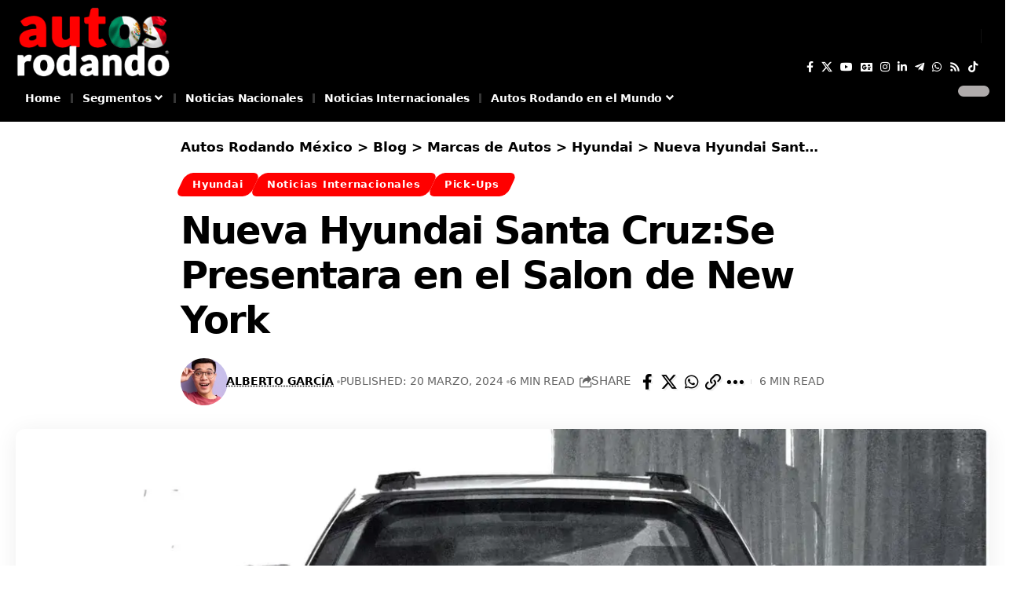

--- FILE ---
content_type: text/html; charset=UTF-8
request_url: https://www.autosrodando.com.mx/nueva-hyundai-santa-cruzse-presentara-en-el-salon-de-new-york/
body_size: 31761
content:
<!DOCTYPE html><html lang="es" prefix="og: https://ogp.me/ns#"><head><script data-no-optimize="1">var litespeed_docref=sessionStorage.getItem("litespeed_docref");litespeed_docref&&(Object.defineProperty(document,"referrer",{get:function(){return litespeed_docref}}),sessionStorage.removeItem("litespeed_docref"));</script> <meta charset="UTF-8" /><meta http-equiv="X-UA-Compatible" content="IE=edge" /><meta name="viewport" content="width=device-width, initial-scale=1.0" /><link rel="profile" href="https://gmpg.org/xfn/11" /><style>img:is([sizes="auto" i], [sizes^="auto," i]) { contain-intrinsic-size: 3000px 1500px }</style><title>▶ Nueva Hyundai Santa Cruz:Se Presentara En El Salon De New York</title><meta name="description" content="El futuro es ahora con el Nueva Hyundai Santa Cruz. Descubre cómo redefine la versatilidad y el diseño en el Salón del Automóvil de Nueva York."/><meta name="robots" content="follow, index, max-snippet:-1, max-video-preview:-1, max-image-preview:large"/><link rel="canonical" href="https://www.autosrodando.com.mx/nueva-hyundai-santa-cruzse-presentara-en-el-salon-de-new-york/" /><meta name="keywords" content="Nueva Hyundai Santa Cruz,Hyundai Santa Cruz,Hyundai"/><meta property="og:locale" content="es_MX" /><meta property="og:type" content="article" /><meta property="og:title" content="▶ Nueva Hyundai Santa Cruz:Se Presentara En El Salon De New York" /><meta property="og:description" content="El futuro es ahora con el Nueva Hyundai Santa Cruz. Descubre cómo redefine la versatilidad y el diseño en el Salón del Automóvil de Nueva York." /><meta property="og:url" content="https://www.autosrodando.com.mx/nueva-hyundai-santa-cruzse-presentara-en-el-salon-de-new-york/" /><meta property="og:site_name" content="Autos Rodando" /><meta property="article:publisher" content="https://facebook.com/autosrodando" /><meta property="article:tag" content="hyundai" /><meta property="article:tag" content="Hyundai santa cruz" /><meta property="article:tag" content="Nueva Hyundai Santa Cruz" /><meta property="article:section" content="Hyundai" /><meta property="og:image" content="https://www.autosrodando.com.mx/wp-content/uploads/2024/03/hyundai-santa-cruz-2025.webp" /><meta property="og:image:secure_url" content="https://www.autosrodando.com.mx/wp-content/uploads/2024/03/hyundai-santa-cruz-2025.webp" /><meta property="og:image:width" content="1920" /><meta property="og:image:height" content="1080" /><meta property="og:image:alt" content="Nueva Hyundai Santa Cruz" /><meta property="og:image:type" content="image/webp" /><meta property="article:published_time" content="2024-03-20T12:26:57-06:00" /><meta name="twitter:card" content="summary_large_image" /><meta name="twitter:title" content="▶ Nueva Hyundai Santa Cruz:Se Presentara En El Salon De New York" /><meta name="twitter:description" content="El futuro es ahora con el Nueva Hyundai Santa Cruz. Descubre cómo redefine la versatilidad y el diseño en el Salón del Automóvil de Nueva York." /><meta name="twitter:site" content="@autosrodando" /><meta name="twitter:creator" content="@autosrodando" /><meta name="twitter:image" content="https://www.autosrodando.com.mx/wp-content/uploads/2024/03/hyundai-santa-cruz-2025.webp" /><meta name="twitter:label1" content="Written by" /><meta name="twitter:data1" content="Alberto García" /><meta name="twitter:label2" content="Time to read" /><meta name="twitter:data2" content="4 minutos" /> <script type="application/ld+json" class="rank-math-schema-pro">{"@context":"https://schema.org","@graph":[{"@type":"Place","@id":"https://www.autosrodando.com.mx/#place","address":{"@type":"PostalAddress","streetAddress":"Hegel #228 4to piso","addressLocality":"Colonia Polanco","addressRegion":"Ciudad de M\u00e9xico","postalCode":"11570","addressCountry":"M\u00e9xico"}},{"@type":["NewsMediaOrganization","Organization"],"@id":"https://www.autosrodando.com.mx/#organization","name":"Autos Rodando M\u00e9xico Press Group","url":"https://www.autosrodando.com.mx","sameAs":["https://facebook.com/autosrodando","https://twitter.com/autosrodando","https://instagram.com/autosrodando_mx","https://www.tiktok.com/@autosrodando","https://www.youtube.com/@autosrodando"],"address":{"@type":"PostalAddress","streetAddress":"Hegel #228 4to piso","addressLocality":"Colonia Polanco","addressRegion":"Ciudad de M\u00e9xico","postalCode":"11570","addressCountry":"M\u00e9xico"},"logo":{"@type":"ImageObject","@id":"https://www.autosrodando.com.mx/#logo","url":"https://www.autosrodando.com.mx/wp-content/uploads/2022/12/AutosRodando_MX.png","contentUrl":"https://www.autosrodando.com.mx/wp-content/uploads/2022/12/AutosRodando_MX.png","caption":"Autos Rodando","inLanguage":"es","width":"892","height":"892"},"description":"Medio de Comunicaci\u00f3n dedicado al Sector Automotor","legalName":"Autos Rodando Press Group SAS","foundingDate":"04/04/2017","location":{"@id":"https://www.autosrodando.com.mx/#place"}},{"@type":"WebSite","@id":"https://www.autosrodando.com.mx/#website","url":"https://www.autosrodando.com.mx","name":"Autos Rodando","alternateName":"Autos Rodando - El Mejor Portal de Autos de M\u00e9xico","publisher":{"@id":"https://www.autosrodando.com.mx/#organization"},"inLanguage":"es"},{"@type":"ImageObject","@id":"https://www.autosrodando.com.mx/wp-content/uploads/2024/03/hyundai-santa-cruz-2025.webp","url":"https://www.autosrodando.com.mx/wp-content/uploads/2024/03/hyundai-santa-cruz-2025.webp","width":"1920","height":"1080","caption":"Nueva Hyundai Santa Cruz","inLanguage":"es"},{"@type":"BreadcrumbList","@id":"https://www.autosrodando.com.mx/nueva-hyundai-santa-cruzse-presentara-en-el-salon-de-new-york/#breadcrumb","itemListElement":[{"@type":"ListItem","position":"1","item":{"@id":"https://www.autosrodando.com.mx","name":"Inicio"}},{"@type":"ListItem","position":"2","item":{"@id":"https://www.autosrodando.com.mx/category/marcas-de-autos/hyundai/","name":"Hyundai"}},{"@type":"ListItem","position":"3","item":{"@id":"https://www.autosrodando.com.mx/nueva-hyundai-santa-cruzse-presentara-en-el-salon-de-new-york/","name":"Nueva Hyundai Santa Cruz:Se Presentara en el Salon de New York"}}]},{"@type":"WebPage","@id":"https://www.autosrodando.com.mx/nueva-hyundai-santa-cruzse-presentara-en-el-salon-de-new-york/#webpage","url":"https://www.autosrodando.com.mx/nueva-hyundai-santa-cruzse-presentara-en-el-salon-de-new-york/","name":"\u25b6 Nueva Hyundai Santa Cruz:Se Presentara En El Salon De New York","datePublished":"2024-03-20T12:26:57-06:00","dateModified":"2024-03-20T12:26:57-06:00","isPartOf":{"@id":"https://www.autosrodando.com.mx/#website"},"primaryImageOfPage":{"@id":"https://www.autosrodando.com.mx/wp-content/uploads/2024/03/hyundai-santa-cruz-2025.webp"},"inLanguage":"es","breadcrumb":{"@id":"https://www.autosrodando.com.mx/nueva-hyundai-santa-cruzse-presentara-en-el-salon-de-new-york/#breadcrumb"}},{"@type":"Person","@id":"https://www.autosrodando.com.mx/author/albertog/","name":"Alberto Garc\u00eda","url":"https://www.autosrodando.com.mx/author/albertog/","image":{"@type":"ImageObject","@id":"https://www.autosrodando.com.mx/wp-content/litespeed/avatar/06203e925683b3490562e63e8da9967c.jpg?ver=1768660909","url":"https://www.autosrodando.com.mx/wp-content/litespeed/avatar/06203e925683b3490562e63e8da9967c.jpg?ver=1768660909","caption":"Alberto Garc\u00eda","inLanguage":"es"},"worksFor":{"@id":"https://www.autosrodando.com.mx/#organization"}},{"@type":"NewsArticle","headline":"\u25b6 Nueva Hyundai Santa Cruz:Se Presentara En El Salon De New York","keywords":"Nueva Hyundai Santa Cruz,Hyundai Santa Cruz,Hyundai","datePublished":"2024-03-20T12:26:57-06:00","dateModified":"2024-03-20T12:26:57-06:00","articleSection":"Hyundai, Noticias Internacionales, Pick-Ups","author":{"@id":"https://www.autosrodando.com.mx/author/albertog/","name":"Alberto Garc\u00eda"},"publisher":{"@id":"https://www.autosrodando.com.mx/#organization"},"description":"El futuro es ahora con el Nueva Hyundai Santa Cruz. Descubre c\u00f3mo redefine la versatilidad y el dise\u00f1o en el Sal\u00f3n del Autom\u00f3vil de Nueva York.","copyrightYear":"2024","copyrightHolder":{"@id":"https://www.autosrodando.com.mx/#organization"},"name":"\u25b6 Nueva Hyundai Santa Cruz:Se Presentara En El Salon De New York","@id":"https://www.autosrodando.com.mx/nueva-hyundai-santa-cruzse-presentara-en-el-salon-de-new-york/#richSnippet","isPartOf":{"@id":"https://www.autosrodando.com.mx/nueva-hyundai-santa-cruzse-presentara-en-el-salon-de-new-york/#webpage"},"image":{"@id":"https://www.autosrodando.com.mx/wp-content/uploads/2024/03/hyundai-santa-cruz-2025.webp"},"inLanguage":"es","mainEntityOfPage":{"@id":"https://www.autosrodando.com.mx/nueva-hyundai-santa-cruzse-presentara-en-el-salon-de-new-york/#webpage"}}]}</script> <link rel='dns-prefetch' href='//www.googletagmanager.com' /><link rel="alternate" type="application/rss+xml" title="Autos Rodando México &raquo; Feed" href="https://www.autosrodando.com.mx/feed/" /><link rel="alternate" type="application/rss+xml" title="Autos Rodando México &raquo; RSS de los comentarios" href="https://www.autosrodando.com.mx/comments/feed/" /><link rel="alternate" type="application/rss+xml" title="Autos Rodando México &raquo; Nueva Hyundai Santa Cruz:Se Presentara en el Salon de New York RSS de los comentarios" href="https://www.autosrodando.com.mx/nueva-hyundai-santa-cruzse-presentara-en-el-salon-de-new-york/feed/" /><link data-optimized="2" rel="stylesheet" href="https://www.autosrodando.com.mx/wp-content/litespeed/css/8e3d754c67f9c45f8daee8d358c597df.css?ver=ede5b" /><style id='classic-theme-styles-inline-css'>/*! This file is auto-generated */
.wp-block-button__link{color:#fff;background-color:#32373c;border-radius:9999px;box-shadow:none;text-decoration:none;padding:calc(.667em + 2px) calc(1.333em + 2px);font-size:1.125em}.wp-block-file__button{background:#32373c;color:#fff;text-decoration:none}</style><style id='global-styles-inline-css'>:root{--wp--preset--aspect-ratio--square: 1;--wp--preset--aspect-ratio--4-3: 4/3;--wp--preset--aspect-ratio--3-4: 3/4;--wp--preset--aspect-ratio--3-2: 3/2;--wp--preset--aspect-ratio--2-3: 2/3;--wp--preset--aspect-ratio--16-9: 16/9;--wp--preset--aspect-ratio--9-16: 9/16;--wp--preset--color--black: #000000;--wp--preset--color--cyan-bluish-gray: #abb8c3;--wp--preset--color--white: #ffffff;--wp--preset--color--pale-pink: #f78da7;--wp--preset--color--vivid-red: #cf2e2e;--wp--preset--color--luminous-vivid-orange: #ff6900;--wp--preset--color--luminous-vivid-amber: #fcb900;--wp--preset--color--light-green-cyan: #7bdcb5;--wp--preset--color--vivid-green-cyan: #00d084;--wp--preset--color--pale-cyan-blue: #8ed1fc;--wp--preset--color--vivid-cyan-blue: #0693e3;--wp--preset--color--vivid-purple: #9b51e0;--wp--preset--gradient--vivid-cyan-blue-to-vivid-purple: linear-gradient(135deg,rgba(6,147,227,1) 0%,rgb(155,81,224) 100%);--wp--preset--gradient--light-green-cyan-to-vivid-green-cyan: linear-gradient(135deg,rgb(122,220,180) 0%,rgb(0,208,130) 100%);--wp--preset--gradient--luminous-vivid-amber-to-luminous-vivid-orange: linear-gradient(135deg,rgba(252,185,0,1) 0%,rgba(255,105,0,1) 100%);--wp--preset--gradient--luminous-vivid-orange-to-vivid-red: linear-gradient(135deg,rgba(255,105,0,1) 0%,rgb(207,46,46) 100%);--wp--preset--gradient--very-light-gray-to-cyan-bluish-gray: linear-gradient(135deg,rgb(238,238,238) 0%,rgb(169,184,195) 100%);--wp--preset--gradient--cool-to-warm-spectrum: linear-gradient(135deg,rgb(74,234,220) 0%,rgb(151,120,209) 20%,rgb(207,42,186) 40%,rgb(238,44,130) 60%,rgb(251,105,98) 80%,rgb(254,248,76) 100%);--wp--preset--gradient--blush-light-purple: linear-gradient(135deg,rgb(255,206,236) 0%,rgb(152,150,240) 100%);--wp--preset--gradient--blush-bordeaux: linear-gradient(135deg,rgb(254,205,165) 0%,rgb(254,45,45) 50%,rgb(107,0,62) 100%);--wp--preset--gradient--luminous-dusk: linear-gradient(135deg,rgb(255,203,112) 0%,rgb(199,81,192) 50%,rgb(65,88,208) 100%);--wp--preset--gradient--pale-ocean: linear-gradient(135deg,rgb(255,245,203) 0%,rgb(182,227,212) 50%,rgb(51,167,181) 100%);--wp--preset--gradient--electric-grass: linear-gradient(135deg,rgb(202,248,128) 0%,rgb(113,206,126) 100%);--wp--preset--gradient--midnight: linear-gradient(135deg,rgb(2,3,129) 0%,rgb(40,116,252) 100%);--wp--preset--font-size--small: 13px;--wp--preset--font-size--medium: 20px;--wp--preset--font-size--large: 36px;--wp--preset--font-size--x-large: 42px;--wp--preset--spacing--20: 0.44rem;--wp--preset--spacing--30: 0.67rem;--wp--preset--spacing--40: 1rem;--wp--preset--spacing--50: 1.5rem;--wp--preset--spacing--60: 2.25rem;--wp--preset--spacing--70: 3.38rem;--wp--preset--spacing--80: 5.06rem;--wp--preset--shadow--natural: 6px 6px 9px rgba(0, 0, 0, 0.2);--wp--preset--shadow--deep: 12px 12px 50px rgba(0, 0, 0, 0.4);--wp--preset--shadow--sharp: 6px 6px 0px rgba(0, 0, 0, 0.2);--wp--preset--shadow--outlined: 6px 6px 0px -3px rgba(255, 255, 255, 1), 6px 6px rgba(0, 0, 0, 1);--wp--preset--shadow--crisp: 6px 6px 0px rgba(0, 0, 0, 1);}:where(.is-layout-flex){gap: 0.5em;}:where(.is-layout-grid){gap: 0.5em;}body .is-layout-flex{display: flex;}.is-layout-flex{flex-wrap: wrap;align-items: center;}.is-layout-flex > :is(*, div){margin: 0;}body .is-layout-grid{display: grid;}.is-layout-grid > :is(*, div){margin: 0;}:where(.wp-block-columns.is-layout-flex){gap: 2em;}:where(.wp-block-columns.is-layout-grid){gap: 2em;}:where(.wp-block-post-template.is-layout-flex){gap: 1.25em;}:where(.wp-block-post-template.is-layout-grid){gap: 1.25em;}.has-black-color{color: var(--wp--preset--color--black) !important;}.has-cyan-bluish-gray-color{color: var(--wp--preset--color--cyan-bluish-gray) !important;}.has-white-color{color: var(--wp--preset--color--white) !important;}.has-pale-pink-color{color: var(--wp--preset--color--pale-pink) !important;}.has-vivid-red-color{color: var(--wp--preset--color--vivid-red) !important;}.has-luminous-vivid-orange-color{color: var(--wp--preset--color--luminous-vivid-orange) !important;}.has-luminous-vivid-amber-color{color: var(--wp--preset--color--luminous-vivid-amber) !important;}.has-light-green-cyan-color{color: var(--wp--preset--color--light-green-cyan) !important;}.has-vivid-green-cyan-color{color: var(--wp--preset--color--vivid-green-cyan) !important;}.has-pale-cyan-blue-color{color: var(--wp--preset--color--pale-cyan-blue) !important;}.has-vivid-cyan-blue-color{color: var(--wp--preset--color--vivid-cyan-blue) !important;}.has-vivid-purple-color{color: var(--wp--preset--color--vivid-purple) !important;}.has-black-background-color{background-color: var(--wp--preset--color--black) !important;}.has-cyan-bluish-gray-background-color{background-color: var(--wp--preset--color--cyan-bluish-gray) !important;}.has-white-background-color{background-color: var(--wp--preset--color--white) !important;}.has-pale-pink-background-color{background-color: var(--wp--preset--color--pale-pink) !important;}.has-vivid-red-background-color{background-color: var(--wp--preset--color--vivid-red) !important;}.has-luminous-vivid-orange-background-color{background-color: var(--wp--preset--color--luminous-vivid-orange) !important;}.has-luminous-vivid-amber-background-color{background-color: var(--wp--preset--color--luminous-vivid-amber) !important;}.has-light-green-cyan-background-color{background-color: var(--wp--preset--color--light-green-cyan) !important;}.has-vivid-green-cyan-background-color{background-color: var(--wp--preset--color--vivid-green-cyan) !important;}.has-pale-cyan-blue-background-color{background-color: var(--wp--preset--color--pale-cyan-blue) !important;}.has-vivid-cyan-blue-background-color{background-color: var(--wp--preset--color--vivid-cyan-blue) !important;}.has-vivid-purple-background-color{background-color: var(--wp--preset--color--vivid-purple) !important;}.has-black-border-color{border-color: var(--wp--preset--color--black) !important;}.has-cyan-bluish-gray-border-color{border-color: var(--wp--preset--color--cyan-bluish-gray) !important;}.has-white-border-color{border-color: var(--wp--preset--color--white) !important;}.has-pale-pink-border-color{border-color: var(--wp--preset--color--pale-pink) !important;}.has-vivid-red-border-color{border-color: var(--wp--preset--color--vivid-red) !important;}.has-luminous-vivid-orange-border-color{border-color: var(--wp--preset--color--luminous-vivid-orange) !important;}.has-luminous-vivid-amber-border-color{border-color: var(--wp--preset--color--luminous-vivid-amber) !important;}.has-light-green-cyan-border-color{border-color: var(--wp--preset--color--light-green-cyan) !important;}.has-vivid-green-cyan-border-color{border-color: var(--wp--preset--color--vivid-green-cyan) !important;}.has-pale-cyan-blue-border-color{border-color: var(--wp--preset--color--pale-cyan-blue) !important;}.has-vivid-cyan-blue-border-color{border-color: var(--wp--preset--color--vivid-cyan-blue) !important;}.has-vivid-purple-border-color{border-color: var(--wp--preset--color--vivid-purple) !important;}.has-vivid-cyan-blue-to-vivid-purple-gradient-background{background: var(--wp--preset--gradient--vivid-cyan-blue-to-vivid-purple) !important;}.has-light-green-cyan-to-vivid-green-cyan-gradient-background{background: var(--wp--preset--gradient--light-green-cyan-to-vivid-green-cyan) !important;}.has-luminous-vivid-amber-to-luminous-vivid-orange-gradient-background{background: var(--wp--preset--gradient--luminous-vivid-amber-to-luminous-vivid-orange) !important;}.has-luminous-vivid-orange-to-vivid-red-gradient-background{background: var(--wp--preset--gradient--luminous-vivid-orange-to-vivid-red) !important;}.has-very-light-gray-to-cyan-bluish-gray-gradient-background{background: var(--wp--preset--gradient--very-light-gray-to-cyan-bluish-gray) !important;}.has-cool-to-warm-spectrum-gradient-background{background: var(--wp--preset--gradient--cool-to-warm-spectrum) !important;}.has-blush-light-purple-gradient-background{background: var(--wp--preset--gradient--blush-light-purple) !important;}.has-blush-bordeaux-gradient-background{background: var(--wp--preset--gradient--blush-bordeaux) !important;}.has-luminous-dusk-gradient-background{background: var(--wp--preset--gradient--luminous-dusk) !important;}.has-pale-ocean-gradient-background{background: var(--wp--preset--gradient--pale-ocean) !important;}.has-electric-grass-gradient-background{background: var(--wp--preset--gradient--electric-grass) !important;}.has-midnight-gradient-background{background: var(--wp--preset--gradient--midnight) !important;}.has-small-font-size{font-size: var(--wp--preset--font-size--small) !important;}.has-medium-font-size{font-size: var(--wp--preset--font-size--medium) !important;}.has-large-font-size{font-size: var(--wp--preset--font-size--large) !important;}.has-x-large-font-size{font-size: var(--wp--preset--font-size--x-large) !important;}
:where(.wp-block-post-template.is-layout-flex){gap: 1.25em;}:where(.wp-block-post-template.is-layout-grid){gap: 1.25em;}
:where(.wp-block-columns.is-layout-flex){gap: 2em;}:where(.wp-block-columns.is-layout-grid){gap: 2em;}
:root :where(.wp-block-pullquote){font-size: 1.5em;line-height: 1.6;}</style><style id='foxiz-main-inline-css'>:root {--body-family:system-ui, -apple-system, BlinkMacSystemFont, "Segoe UI", Roboto, Oxygen, Ubuntu, Cantarell, "Fira Sans", "Droid Sans", "Helvetica Neue", sans-serif;--body-fweight:400;--body-transform:none;--body-fcolor:#000000;--body-fsize:19px;--h1-family:system-ui, -apple-system, BlinkMacSystemFont, "Segoe UI", Roboto, Oxygen, Ubuntu, Cantarell, "Fira Sans", "Droid Sans", "Helvetica Neue", sans-serif;--h1-fsize:50px;--h1-fspace:-0.03500em;--h2-family:system-ui, -apple-system, BlinkMacSystemFont, "Segoe UI", Roboto, Oxygen, Ubuntu, Cantarell, "Fira Sans", "Droid Sans", "Helvetica Neue", sans-serif;--h2-fsize:30px;--h2-fspace:-0.03333em;--h3-family:system-ui, -apple-system, BlinkMacSystemFont, "Segoe UI", Roboto, Oxygen, Ubuntu, Cantarell, "Fira Sans", "Droid Sans", "Helvetica Neue", sans-serif;--h3-fsize:19px;--h3-fspace:-0.03947em;--h4-family:system-ui, -apple-system, BlinkMacSystemFont, "Segoe UI", Roboto, Oxygen, Ubuntu, Cantarell, "Fira Sans", "Droid Sans", "Helvetica Neue", sans-serif;--h4-fweight:700;--h4-fsize:17px;--h4-fspace:-0.02941em;--h5-family:system-ui, -apple-system, BlinkMacSystemFont, "Segoe UI", Roboto, Oxygen, Ubuntu, Cantarell, "Fira Sans", "Droid Sans", "Helvetica Neue", sans-serif;--h5-fweight:700;--h5-fsize:16px;--h5-fspace:-0.03125em;--h6-family:system-ui, -apple-system, BlinkMacSystemFont, "Segoe UI", Roboto, Oxygen, Ubuntu, Cantarell, "Fira Sans", "Droid Sans", "Helvetica Neue", sans-serif;--h6-fweight:700;--h6-fsize:14px;--h6-fspace:-0.03571em;--cat-family:system-ui, -apple-system, BlinkMacSystemFont, "Segoe UI", Roboto, Oxygen, Ubuntu, Cantarell, "Fira Sans", "Droid Sans", "Helvetica Neue", sans-serif;--cat-fweight:700;--cat-transform:none;--cat-fsize:11px;--meta-family:system-ui, -apple-system, BlinkMacSystemFont, "Segoe UI", Roboto, Oxygen, Ubuntu, Cantarell, "Fira Sans", "Droid Sans", "Helvetica Neue", sans-serif;--meta-fweight:400;--meta-transform:uppercase;--meta-fsize:12px;--meta-b-family:system-ui, -apple-system, BlinkMacSystemFont, "Segoe UI", Roboto, Oxygen, Ubuntu, Cantarell, "Fira Sans", "Droid Sans", "Helvetica Neue", sans-serif;--meta-b-fweight:700;--meta-b-transform:uppercase;--input-family:system-ui, -apple-system, BlinkMacSystemFont, "Segoe UI", Roboto, Oxygen, Ubuntu, Cantarell, "Fira Sans", "Droid Sans", "Helvetica Neue", sans-serif;--input-fweight:400;--input-fsize:14px;--btn-family:system-ui, -apple-system, BlinkMacSystemFont, "Segoe UI", Roboto, Oxygen, Ubuntu, Cantarell, "Fira Sans", "Droid Sans", "Helvetica Neue", sans-serif;--btn-fweight:700;--btn-fsize:13px;--menu-family:system-ui, -apple-system, BlinkMacSystemFont, "Segoe UI", Roboto, Oxygen, Ubuntu, Cantarell, "Fira Sans", "Droid Sans", "Helvetica Neue", sans-serif;--menu-fweight:700;--menu-fsize:15px;--submenu-family:system-ui, -apple-system, BlinkMacSystemFont, "Segoe UI", Roboto, Oxygen, Ubuntu, Cantarell, "Fira Sans", "Droid Sans", "Helvetica Neue", sans-serif;--submenu-fweight:500;--dwidgets-family:system-ui, -apple-system, BlinkMacSystemFont, "Segoe UI", Roboto, Oxygen, Ubuntu, Cantarell, "Fira Sans", "Droid Sans", "Helvetica Neue", sans-serif;--dwidgets-fweight:700;--dwidgets-transform:uppercase;--headline-family:system-ui, -apple-system, BlinkMacSystemFont, "Segoe UI", Roboto, Oxygen, Ubuntu, Cantarell, "Fira Sans", "Droid Sans", "Helvetica Neue", sans-serif;--headline-fsize:52px;--headline-fspace:-0.03846em;--tagline-family:system-ui, -apple-system, BlinkMacSystemFont, "Segoe UI", Roboto, Oxygen, Ubuntu, Cantarell, "Fira Sans", "Droid Sans", "Helvetica Neue", sans-serif;--tagline-fweight:400;--tagline-fsize:24px;--heading-family:system-ui, -apple-system, BlinkMacSystemFont, "Segoe UI", Roboto, Oxygen, Ubuntu, Cantarell, "Fira Sans", "Droid Sans", "Helvetica Neue", sans-serif;--heading-fweight:700;--subheading-family:system-ui, -apple-system, BlinkMacSystemFont, "Segoe UI", Roboto, Oxygen, Ubuntu, Cantarell, "Fira Sans", "Droid Sans", "Helvetica Neue", sans-serif;--subheading-fweight:400;--quote-family:system-ui, -apple-system, BlinkMacSystemFont, "Segoe UI", Roboto, Oxygen, Ubuntu, Cantarell, "Fira Sans", "Droid Sans", "Helvetica Neue", sans-serif;--quote-fweight:700;--excerpt-family:system-ui, -apple-system, BlinkMacSystemFont, "Segoe UI", Roboto, Oxygen, Ubuntu, Cantarell, "Fira Sans", "Droid Sans", "Helvetica Neue", sans-serif;--excerpt-fweight:400;--excerpt-fsize:15px;--bcrumb-family:system-ui, -apple-system, BlinkMacSystemFont, "Segoe UI", Roboto, Oxygen, Ubuntu, Cantarell, "Fira Sans", "Droid Sans", "Helvetica Neue", sans-serif;--bcrumb-fweight:700;--bcrumb-fsize:17px;--readmore-fsize : 13px;--headline-s-fsize : 48px;--tagline-s-fsize : 22px;}@media (max-width: 1024px) {body {--body-fsize : 16px;--h1-fsize : 34px;--h2-fsize : 26px;--h3-fsize : 20px;--h4-fsize : 16px;--h5-fsize : 15px;--h6-fsize : 13px;--cat-fsize : 10px;--meta-fsize : 11px;--readmore-fsize : 12px;--input-fsize : 14px;--btn-fsize : 12px;--bcrumb-fsize : 14px;--excerpt-fsize : 14px;--headline-fsize : 36px;--headline-s-fsize : 36px;--tagline-fsize : 15px;--tagline-s-fsize : 15px;}}@media (max-width: 767px) {body {--body-fsize : 19px;--h1-fsize : 28px;--h2-fsize : 24px;--h3-fsize : 19px;--h4-fsize : 16px;--h5-fsize : 16px;--h6-fsize : 14px;--cat-fsize : 10px;--meta-fsize : 11px;--readmore-fsize : 12px;--input-fsize : 24px;--btn-fsize : 12px;--bcrumb-fsize : 18px;--excerpt-fsize : 13px;--headline-fsize : 30px;--headline-s-fsize : 30px;--tagline-fsize : 18px;--tagline-s-fsize : 18px;}}:root {--g-color :#ff0000;--g-color-90 :#ff0000e6;--dark-accent :#000000;--dark-accent-90 :#000000e6;--dark-accent-0 :#00000000;--hyperlink-color :#ff0000;}[data-theme="dark"], .light-scheme {--solid-white :#030e14;--dark-accent :#01131d;--dark-accent-90 :#01131de6;--dark-accent-0 :#01131d00;}.is-hd-1, .is-hd-2, .is-hd-3 {--nav-bg: #000000;--nav-bg-from: #000000;--nav-bg-to: #000000;--nav-bg-glass: #000000bb;--nav-bg-glass-from: #000000bb;--nav-bg-glass-to: #000000bb;--nav-color :#ffffff;--nav-color-10 :#ffffff1a;}.is-hd-4 {--nav-bg: #000000;--nav-bg-from: #000000;--nav-bg-to: #000000;--nav-bg-glass: #000000bb;--nav-bg-glass-from: #000000bb;--nav-bg-glass-to: #000000bb;--nav-color :#ffffff;--nav-color-10 :#ffffff1a;}[data-theme="dark"].is-hd-4 {--nav-bg: #191c20;--nav-bg-from: #191c20;--nav-bg-to: #191c20;--nav-bg-glass: #191c2011;--nav-bg-glass-from: #191c2011;--nav-bg-glass-to: #191c2011;}.is-hd-5, body.is-hd-5:not(.sticky-on) {--nav-bg: #000000;--nav-bg-from: #000000;--nav-bg-to: #000000;--nav-bg-glass: #000000bb;--nav-bg-glass-from: #000000bb;--nav-bg-glass-to: #000000bb;--nav-color :#ffffff;--nav-color-10 :#ffffff1a;}[data-theme="dark"].is-hd-5, [data-theme="dark"].is-hd-5:not(.sticky-on) {--nav-bg: #191c20;--nav-bg-from: #191c20;--nav-bg-to: #191c20;--nav-bg-glass: #191c2011;--nav-bg-glass-from: #191c2011;--nav-bg-glass-to: #191c2011;}[data-theme="dark"] {--subnav-bg: #000000;--subnav-bg-from: #000000;--subnav-bg-to: #000000;--subnav-color :#ffffff;--subnav-color-10 :#ffffff1a;--subnav-color-h :#dddddd;}:root {--mbnav-bg: #000000;--mbnav-bg-from: #000000;--mbnav-bg-to: #000000;--mbnav-bg-glass: #000000bb;--mbnav-bg-glass-from: #000000bb;--mbnav-bg-glass-to: #000000bb;--submbnav-bg: #000000;--submbnav-bg-from: #000000;--submbnav-bg-to: #000000;--mbnav-color :#ffffff;--submbnav-color :#ffffff;--submbnav-color-10 :#ffffff1a;}:root {--subnav-bg: #000000;--subnav-bg-from: #000000;--subnav-bg-to: #000000;--subnav-color :#ffffff;--subnav-color-10 :#ffffff1a;--subnav-color-h :#dddddd;--privacy-color :#ffffff;--top-site-bg :#777777;--round-3 :9px;--round-5 :12px;--round-7 :17px;--hyperlink-color :#ff0000;--hyperlink-line-color :var(--g-color);--sm-shadow : none;--mbnav-height :48px;--s-content-width : 760px;--max-width-wo-sb : 840px;--s10-feat-ratio :45%;--s11-feat-ratio :45%;--login-popup-w : 350px;--dm-light-bg : #eded7b;}[data-theme="dark"], .light-scheme {--top-site-bg :#777777;--hyperlink-color :#ff0000; }.p-readmore { font-family:Arial, Helvetica, sans-serif;text-transform:uppercase;letter-spacing:1px;}.mobile-menu > li > a  { font-family:Epilogue;font-weight:400;font-size:14px;}.mobile-menu .sub-menu a, .logged-mobile-menu a { font-family:Epilogue;font-weight:700;font-size:15px;letter-spacing:.5px;}.mobile-qview a { font-family:Epilogue;font-weight:700;font-size:13px;}.search-header:before { background-repeat : no-repeat;background-size : cover;background-image : url(https://foxiz.themeruby.com/network/wp-content/uploads/2022/07/bg-search2.png);background-attachment : scroll;background-position : center center;}[data-theme="dark"] .search-header:before { background-repeat : no-repeat;background-size : cover;background-image : url(https://www.autosrodando.com.mx/wp-content/uploads/2022/12/Volvo-Apple-CarPlay.webp);background-attachment : scroll;background-position : center center;}.footer-has-bg { background-color : #0000000a;}.yes-hd-transparent .top-site-ad {--top-site-bg :#777777;}#amp-mobile-version-switcher { display: none; }.mobile-menu .sub-menu > * {flex: 0 0 100%}.live-tag:after { content: "Actualización en Vivo " }</style> <script type="litespeed/javascript" data-src="https://www.autosrodando.com.mx/wp-includes/js/jquery/jquery.min.js" id="jquery-core-js"></script> 
 <script type="litespeed/javascript" data-src="https://www.googletagmanager.com/gtag/js?id=G-4F6NN304X7" id="google_gtagjs-js"></script> <script id="google_gtagjs-js-after" type="litespeed/javascript">window.dataLayer=window.dataLayer||[];function gtag(){dataLayer.push(arguments)}
gtag("set","linker",{"domains":["www.autosrodando.com.mx"]});gtag("js",new Date());gtag("set","developer_id.dZTNiMT",!0);gtag("config","G-4F6NN304X7");window._googlesitekit=window._googlesitekit||{};window._googlesitekit.throttledEvents=[];window._googlesitekit.gtagEvent=(name,data)=>{var key=JSON.stringify({name,data});if(!!window._googlesitekit.throttledEvents[key]){return}window._googlesitekit.throttledEvents[key]=!0;setTimeout(()=>{delete window._googlesitekit.throttledEvents[key]},5);gtag("event",name,{...data,event_source:"site-kit"})}</script> <link rel="preload" href="https://www.autosrodando.com.mx/wp-content/themes/foxiz/assets/fonts/icons.woff2?ver=2.5.0" as="font" type="font/woff2" crossorigin="anonymous"><link rel="https://api.w.org/" href="https://www.autosrodando.com.mx/wp-json/" /><link rel="alternate" title="JSON" type="application/json" href="https://www.autosrodando.com.mx/wp-json/wp/v2/posts/25617" /><link rel="alternate" title="oEmbed (JSON)" type="application/json+oembed" href="https://www.autosrodando.com.mx/wp-json/oembed/1.0/embed?url=https%3A%2F%2Fwww.autosrodando.com.mx%2Fnueva-hyundai-santa-cruzse-presentara-en-el-salon-de-new-york%2F" /><link rel="alternate" title="oEmbed (XML)" type="text/xml+oembed" href="https://www.autosrodando.com.mx/wp-json/oembed/1.0/embed?url=https%3A%2F%2Fwww.autosrodando.com.mx%2Fnueva-hyundai-santa-cruzse-presentara-en-el-salon-de-new-york%2F&#038;format=xml" /><meta name="generator" content="Site Kit by Google 1.170.0" /> <script src="https://cdn.onesignal.com/sdks/web/v16/OneSignalSDK.page.js" defer></script> <script type="litespeed/javascript">window.OneSignalDeferred=window.OneSignalDeferred||[];OneSignalDeferred.push(async function(OneSignal){await OneSignal.init({appId:"97955ebf-0f24-405d-b289-4cfbbebd740f",serviceWorkerOverrideForTypical:!0,path:"https://www.autosrodando.com.mx/wp-content/plugins/onesignal-free-web-push-notifications/sdk_files/",serviceWorkerParam:{scope:"/wp-content/plugins/onesignal-free-web-push-notifications/sdk_files/push/onesignal/"},serviceWorkerPath:"OneSignalSDKWorker.js",})});if(navigator.serviceWorker){navigator.serviceWorker.getRegistrations().then((registrations)=>{registrations.forEach((registration)=>{if(registration.active&&registration.active.scriptURL.includes('OneSignalSDKWorker.js.php')){registration.unregister().then((success)=>{if(success){console.log('OneSignalSW: Successfully unregistered:',registration.active.scriptURL)}else{console.log('OneSignalSW: Failed to unregister:',registration.active.scriptURL)}})}})}).catch((error)=>{console.error('Error fetching service worker registrations:',error)})}</script> <meta name="generator" content="Elementor 3.34.2; features: additional_custom_breakpoints; settings: css_print_method-external, google_font-enabled, font_display-swap"> <script type="application/ld+json">{
    "@context": "https://schema.org",
    "@type": "WebSite",
    "@id": "https://www.autosrodando.com.mx/#website",
    "url": "https://www.autosrodando.com.mx/",
    "name": "Autos Rodando M\u00e9xico",
    "potentialAction": {
        "@type": "SearchAction",
        "target": "https://www.autosrodando.com.mx/?s={search_term_string}",
        "query-input": "required name=search_term_string"
    }
}</script> <style>.e-con.e-parent:nth-of-type(n+4):not(.e-lazyloaded):not(.e-no-lazyload),
				.e-con.e-parent:nth-of-type(n+4):not(.e-lazyloaded):not(.e-no-lazyload) * {
					background-image: none !important;
				}
				@media screen and (max-height: 1024px) {
					.e-con.e-parent:nth-of-type(n+3):not(.e-lazyloaded):not(.e-no-lazyload),
					.e-con.e-parent:nth-of-type(n+3):not(.e-lazyloaded):not(.e-no-lazyload) * {
						background-image: none !important;
					}
				}
				@media screen and (max-height: 640px) {
					.e-con.e-parent:nth-of-type(n+2):not(.e-lazyloaded):not(.e-no-lazyload),
					.e-con.e-parent:nth-of-type(n+2):not(.e-lazyloaded):not(.e-no-lazyload) * {
						background-image: none !important;
					}
				}</style><link rel="icon" href="https://www.autosrodando.com.mx/wp-content/uploads/2023/01/cropped-cropped-favicon-mx-1-32x32.png" sizes="32x32" /><link rel="icon" href="https://www.autosrodando.com.mx/wp-content/uploads/2023/01/cropped-cropped-favicon-mx-1-192x192.png" sizes="192x192" /><link rel="apple-touch-icon" href="https://www.autosrodando.com.mx/wp-content/uploads/2023/01/cropped-cropped-favicon-mx-1-180x180.png" /><meta name="msapplication-TileImage" content="https://www.autosrodando.com.mx/wp-content/uploads/2023/01/cropped-cropped-favicon-mx-1-270x270.png" /> <script type="application/ld+json" class="gnpub-schema-markup-output">{"@context":"https:\/\/schema.org\/","@type":"NewsArticle","@id":"https:\/\/www.autosrodando.com.mx\/nueva-hyundai-santa-cruzse-presentara-en-el-salon-de-new-york\/#newsarticle","url":"https:\/\/www.autosrodando.com.mx\/nueva-hyundai-santa-cruzse-presentara-en-el-salon-de-new-york\/","image":{"@type":"ImageObject","url":"https:\/\/www.autosrodando.com.mx\/wp-content\/uploads\/2024\/03\/hyundai-santa-cruz-2025-160x160.webp","width":160,"height":160},"headline":"Nueva Hyundai Santa Cruz:Se Presentara en el Salon de New York","mainEntityOfPage":"https:\/\/www.autosrodando.com.mx\/nueva-hyundai-santa-cruzse-presentara-en-el-salon-de-new-york\/","datePublished":"2024-03-20T12:26:57-06:00","dateModified":"2024-03-20T12:26:57-06:00","description":"El futuro es ahora con el Nueva Hyundai Santa Cruz. Descubre c\u00f3mo redefine la versatilidad y el dise\u00f1o en el Sal\u00f3n del Autom\u00f3vil de Nueva York.","articleSection":"Pick-Ups","articleBody":"A medida que el horizonte automotriz se expande con innovaciones y dise\u00f1os vanguardistas, el Sal\u00f3n del Autom\u00f3vil de Nueva York 2024 emerge como el epicentro de estas revelaciones, marcando el comienzo de una nueva era para Hyundai con el lanzamiento del Nueva Hyundai Santa Cruz 2025. Este veh\u00edculo no es solo una actualizaci\u00f3n; es una completa reinvenci\u00f3n que promete elevar los est\u00e1ndares de lo que consideramos posible en el mundo automotor. Acomp\u00e1\u00f1anos en este recorrido por las sorpresas que aguardan bajo el cap\u00f3 y en cada curva del nuevo Hyundai Santa Cruz.\n\n\n\nHyundai Santa Cruz\n\n\n\nUna Transformaci\u00f3n Estelar\n\n\n\nEl Nueva Hyundai Santa Cruz 2025 se prepara para deslumbrar al mundo en el Sal\u00f3n del Autom\u00f3vil de Nueva York, compartiendo reflectores con el tambi\u00e9n renovado Tucson. Hyundai nos anticipa una metamorfosis que va m\u00e1s all\u00e1 de lo est\u00e9tico, abrazando una mejora integral en su capacidad. En un adelanto que nos deja ansiosos por m\u00e1s, la firma surcoreana ha esbozado mejoras en el dise\u00f1o interior enfocadas en la ergonom\u00eda, adem\u00e1s de un avanzado sistema de entretenimiento y navegaci\u00f3n, y un incremento en los sistemas de asistencia al conductor.\n\n\n\nUn Giro Hacia la Robustez\n\n\n\nHyundai ha provocado un torbellino de especulaciones con la publicaci\u00f3n de dos im\u00e1genes teaser que insin\u00faan una evoluci\u00f3n hacia lo robusto y aventurero. Un boceto nos muestra una parte trasera imponente, con una fascia redise\u00f1ada y esquinas que prometen una presencia m\u00e1s imponente en la carretera. La otra imagen revela una parrilla frontal que se alinea con la est\u00e9tica moderna de Hyundai, mostrando un dise\u00f1o de cortes rectangulares en lugar de las aspas vistas en modelos anteriores, acerc\u00e1ndolo a la est\u00e9tica del Tucson renovado.\n\n\n\nLa Edici\u00f3n XRT al Descubierto\n\n\n\nLa versi\u00f3n XRT del Santa Cruz no solo se distingue por su aspecto; es una afirmaci\u00f3n de estilo y funcionalidad. Esta variante, presentada con orgullo por Hyundai, lleva la est\u00e9tica a un nuevo nivel con sus guardabarros de pl\u00e1stico, estribos laterales, y un acabado opaco que le confiere un aire de misterio y aventura. Equipada con un motor turboalimentado de cuatro cilindros y 2,5 litros que entrega 281 caballos de potencia, esta versi\u00f3n promete una experiencia de conducci\u00f3n sin precedentes.\n\n\n\nNueva Hyundai Santa Cruz\n\n\n\nRumbo a la Aventura Todo Terreno\n\n\n\nLa anticipaci\u00f3n crece ante la menci\u00f3n de Hyundai sobre una capacidad adicional. Este adelanto sugiere la posibilidad de una incursi\u00f3n m\u00e1s profunda en las capacidades todoterreno para el Santa Cruz XRT. Frente a competidores como el Ford Maverick, que ha conquistado el mercado con su paquete FX4 de capacidades todoterreno, Hyundai parece estar preparando su propia respuesta para no quedarse atr\u00e1s en esta carrera por la supremac\u00eda en el segmento de veh\u00edculos peque\u00f1os y vers\u00e1tiles.\n\n\n\nLa Cuenta Regresiva para el Desvelo\n\n\n\nEl 27 de marzo se perfil como una fecha clave en el calendario de los aficionados al mundo automotriz. Ser\u00e1 entonces cuando se desvele el nuevo Santa Cruz junto con otros lanzamientos emocionantes en el Sal\u00f3n del Autom\u00f3vil de Nueva York 2024. La expectativa es palpable, y las apuestas est\u00e1n m\u00e1s altas que nunca.\n\n\n\n#image_title\n\n\n\nReflexi\u00f3n Final\n\n\n\nEl Hyundai Santa Cruz 2025 se postula como mucho m\u00e1s que una actualizaci\u00f3n o un simple veh\u00edculo; es una ventana a lo que el futuro nos reserva en t\u00e9rminos de dise\u00f1o, tecnolog\u00eda, y rendimiento. A medida que nos acercamos al Sal\u00f3n del Autom\u00f3vil de Nueva York, la emoci\u00f3n y la curiosidad por descubrir las novedades que Hyundai tiene preparadas solo aumentan. Sin duda, este lanzamiento se convertir\u00e1 en un hito para la marca y un nuevo cap\u00edtulo en la historia de la innovaci\u00f3n automotriz.\n\n\n\n\n\n\n\nPreguntas Frecuentes\n\n\n\n\n\u00bfCu\u00e1les son las novedades del Hyundai Santa Cruz 2025? Se espera un redise\u00f1o completo que abarca desde mejoras en la ergonom\u00eda interior y un sistema de entretenimiento avanzado hasta un incremento en los sistemas de asistencia al conductor y posibles capacidades todoterreno para la versi\u00f3n XRT.\n\n\n\n\u00bfQu\u00e9 distingue a la versi\u00f3n XRT del Hyundai Santa Cruz? La versi\u00f3n XRT destaca por sus componentes de dise\u00f1o robusto como guardabarros de pl\u00e1stico, estribos laterales y molduras de puertas, adem\u00e1s de mantener un potente motor turboalimentado de 281 caballos de potencia.\n\n\n\n\u00bfC\u00f3mo se compara el nuevo Santa Cruz con competidores como el Ford Maverick? Aunque el Hyundai Santa Cruz se ha posicionado fuertemente en el mercado, la inclusi\u00f3n de capacidades todoterreno en la versi\u00f3n XRT podr\u00eda ser una respuesta directa al paquete FX4 del Ford Maverick, intensificando la competencia en el segmento.\n\n\n\n\u00bfCu\u00e1ndo y d\u00f3nde se revelar\u00e1n m\u00e1s detalles sobre el Hyundai Santa Cruz 2025? Los detalles completos ser\u00e1n revelados el 27 de marzo en el Sal\u00f3n del Autom\u00f3vil de Nueva York 2024, un evento que prom\n\n\n\n\nete ser clave para conocer las \u00faltimas innovaciones de Hyundai.\n\n\n\n\n\u00bfQu\u00e9 implica la capacidad adicional mencionada por Hyundai para el Santa Cruz? La referencia a una capacidad adicional sugiere la integraci\u00f3n de caracter\u00edsticas y tecnolog\u00edas mejoradas, posiblemente orientadas a potenciar su rendimiento todoterreno, ofreciendo as\u00ed una versatilidad y funcionalidad aumentadas para la versi\u00f3n XRT.","keywords":"hyundai, Hyundai santa cruz, Nueva Hyundai Santa Cruz, ","name":"Nueva Hyundai Santa Cruz:Se Presentara en el Salon de New York","thumbnailUrl":"https:\/\/www.autosrodando.com.mx\/wp-content\/uploads\/2024\/03\/hyundai-santa-cruz-2025-160x160.webp","wordCount":801,"timeRequired":"PT3M33S","mainEntity":{"@type":"WebPage","@id":"https:\/\/www.autosrodando.com.mx\/nueva-hyundai-santa-cruzse-presentara-en-el-salon-de-new-york\/"},"author":{"@type":"Person","name":"Alberto Garc\u00eda","url":"https:\/\/www.autosrodando.com.mx\/author\/albertog\/","sameAs":[],"image":{"@type":"ImageObject","url":"https:\/\/www.autosrodando.com.mx\/wp-content\/litespeed\/avatar\/06203e925683b3490562e63e8da9967c.jpg?ver=1768660909","height":96,"width":96}},"editor":{"@type":"Person","name":"Alberto Garc\u00eda","url":"https:\/\/www.autosrodando.com.mx\/author\/albertog\/","sameAs":[],"image":{"@type":"ImageObject","url":"https:\/\/www.autosrodando.com.mx\/wp-content\/litespeed\/avatar\/06203e925683b3490562e63e8da9967c.jpg?ver=1768660909","height":96,"width":96}}}</script> <script data-cfasync="false" nonce="5944c756-8320-40c3-b8f8-add8d35d6453">try{(function(w,d){!function(j,k,l,m){if(j.zaraz)console.error("zaraz is loaded twice");else{j[l]=j[l]||{};j[l].executed=[];j.zaraz={deferred:[],listeners:[]};j.zaraz._v="5874";j.zaraz._n="5944c756-8320-40c3-b8f8-add8d35d6453";j.zaraz.q=[];j.zaraz._f=function(n){return async function(){var o=Array.prototype.slice.call(arguments);j.zaraz.q.push({m:n,a:o})}};for(const p of["track","set","debug"])j.zaraz[p]=j.zaraz._f(p);j.zaraz.init=()=>{var q=k.getElementsByTagName(m)[0],r=k.createElement(m),s=k.getElementsByTagName("title")[0];s&&(j[l].t=k.getElementsByTagName("title")[0].text);j[l].x=Math.random();j[l].w=j.screen.width;j[l].h=j.screen.height;j[l].j=j.innerHeight;j[l].e=j.innerWidth;j[l].l=j.location.href;j[l].r=k.referrer;j[l].k=j.screen.colorDepth;j[l].n=k.characterSet;j[l].o=(new Date).getTimezoneOffset();if(j.dataLayer)for(const t of Object.entries(Object.entries(dataLayer).reduce((u,v)=>({...u[1],...v[1]}),{})))zaraz.set(t[0],t[1],{scope:"page"});j[l].q=[];for(;j.zaraz.q.length;){const w=j.zaraz.q.shift();j[l].q.push(w)}r.defer=!0;for(const x of[localStorage,sessionStorage])Object.keys(x||{}).filter(z=>z.startsWith("_zaraz_")).forEach(y=>{try{j[l]["z_"+y.slice(7)]=JSON.parse(x.getItem(y))}catch{j[l]["z_"+y.slice(7)]=x.getItem(y)}});r.referrerPolicy="origin";r.src="/cdn-cgi/zaraz/s.js?z="+btoa(encodeURIComponent(JSON.stringify(j[l])));q.parentNode.insertBefore(r,q)};["complete","interactive"].includes(k.readyState)?zaraz.init():j.addEventListener("DOMContentLoaded",zaraz.init)}}(w,d,"zarazData","script");window.zaraz._p=async d$=>new Promise(ea=>{if(d$){d$.e&&d$.e.forEach(eb=>{try{const ec=d.querySelector("script[nonce]"),ed=ec?.nonce||ec?.getAttribute("nonce"),ee=d.createElement("script");ed&&(ee.nonce=ed);ee.innerHTML=eb;ee.onload=()=>{d.head.removeChild(ee)};d.head.appendChild(ee)}catch(ef){console.error(`Error executing script: ${eb}\n`,ef)}});Promise.allSettled((d$.f||[]).map(eg=>fetch(eg[0],eg[1])))}ea()});zaraz._p({"e":["(function(w,d){})(window,document)"]});})(window,document)}catch(e){throw fetch("/cdn-cgi/zaraz/t"),e;};</script></head><body data-rsssl=1 class="wp-singular post-template-default single single-post postid-25617 single-format-standard wp-custom-logo wp-embed-responsive wp-theme-foxiz wp-child-theme-foxiz-child personalized-all elementor-default elementor-kit-25161 menu-ani-1 hover-ani-2 btn-ani-1 btn-transform-1 is-rm-bg lmeta-all loader-1 dark-sw-1 mtax-1 is-hd-rb_template is-standard-7 is-backtop none-m-backtop  is-mstick" data-theme="default"><div class="site-outer"><div id="site-header" class="header-wrap rb-section header-template"><div class="reading-indicator"><span id="reading-progress"></span></div><div class="navbar-outer navbar-template-outer"><div id="header-template-holder"><div class="header-template-inner"><div data-elementor-type="wp-post" data-elementor-id="2085" class="elementor elementor-2085"><section class="elementor-section elementor-top-section elementor-element elementor-element-f2a1973 e-section-sticky elementor-section-boxed elementor-section-height-default elementor-section-height-default" data-id="f2a1973" data-element_type="section" data-settings="{&quot;header_sticky&quot;:&quot;section-sticky&quot;,&quot;background_background&quot;:&quot;classic&quot;}"><div class="elementor-container elementor-column-gap-custom"><div class="elementor-column elementor-col-66 elementor-top-column elementor-element elementor-element-b086023" data-id="b086023" data-element_type="column"><div class="elementor-widget-wrap elementor-element-populated"><div class="elementor-element elementor-element-95c8927 elementor-widget__width-auto elementor-widget elementor-widget-foxiz-logo" data-id="95c8927" data-element_type="widget" data-widget_type="foxiz-logo.default"><div class="elementor-widget-container"><div class="the-logo">
<a href="https://www.autosrodando.com.mx.mx.mx.mx">
<img data-lazyloaded="1" src="[data-uri]" loading="eager" decoding="async" data-mode="default" width="250" height="120" data-src="https://www.autosrodando.com.mx/wp-content/uploads/2022/12/autos-rodando-MEX-WEB-blanco.png" alt="logo"/>
<img data-lazyloaded="1" src="[data-uri]" loading="eager" decoding="async" data-mode="dark" width="250" height="120" data-src="https://www.autosrodando.com.mx/wp-content/uploads/2022/12/autos-rodando-MEX-WEB-blanco.png" alt="logo"/>
</a></div></div></div><div class="elementor-element elementor-element-b53a9ea elementor-widget__width-auto is-divider-pipe elementor-widget elementor-widget-foxiz-navigation" data-id="b53a9ea" data-element_type="widget" data-widget_type="foxiz-navigation.default"><div class="elementor-widget-container"><nav id="site-navigation" class="main-menu-wrap template-menu" aria-label="main menu"><ul id="menu-main-menu" class="main-menu rb-menu large-menu" itemscope itemtype="https://www.schema.org/SiteNavigationElement"><li id="menu-item-25337" class="menu-item menu-item-type-post_type menu-item-object-page menu-item-home menu-item-25337"><a href="https://www.autosrodando.com.mx/"><span>Home</span></a></li><li id="menu-item-23329" class="menu-item menu-item-type-taxonomy menu-item-object-category current-post-ancestor menu-item-has-children menu-item-23329"><a href="https://www.autosrodando.com.mx/category/segmentos/"><span>Segmentos</span></a><ul class="sub-menu"><li id="menu-item-23331" class="menu-item menu-item-type-taxonomy menu-item-object-category menu-item-23331"><a href="https://www.autosrodando.com.mx/category/segmentos/vehiculos-electricos-e-hibridos/"><span>Vehículos Eléctricos e Híbridos</span></a></li><li id="menu-item-23332" class="menu-item menu-item-type-taxonomy menu-item-object-category menu-item-23332"><a href="https://www.autosrodando.com.mx/category/segmentos/sedanes-hatchback/"><span>Sedanes &amp; Hatchback</span></a></li><li id="menu-item-23330" class="menu-item menu-item-type-taxonomy menu-item-object-category menu-item-23330"><a href="https://www.autosrodando.com.mx/category/segmentos/suvs/"><span>SUVs</span></a></li><li id="menu-item-23333" class="menu-item menu-item-type-taxonomy menu-item-object-category current-post-ancestor current-menu-parent current-post-parent menu-item-23333"><a href="https://www.autosrodando.com.mx/category/segmentos/pick-ups/"><span>Pick-Ups</span></a></li><li id="menu-item-23334" class="menu-item menu-item-type-taxonomy menu-item-object-category menu-item-23334"><a href="https://www.autosrodando.com.mx/category/segmentos/deportivos/"><span>Deportivos</span></a></li></ul></li><li id="menu-item-23336" class="menu-item menu-item-type-taxonomy menu-item-object-category menu-item-23336"><a href="https://www.autosrodando.com.mx/category/noticias-de-autos/noticias-nacionales/"><span>Noticias Nacionales</span></a></li><li id="menu-item-23335" class="menu-item menu-item-type-taxonomy menu-item-object-category current-post-ancestor current-menu-parent current-post-parent menu-item-23335"><a href="https://www.autosrodando.com.mx/category/noticias-de-autos/noticias-internacionales/"><span>Noticias Internacionales</span></a></li><li id="menu-item-22596" class="menu-item menu-item-type-custom menu-item-object-custom menu-item-has-children menu-item-22596"><a href="#"><span>Autos Rodando en el Mundo</span></a><ul class="sub-menu"><li id="menu-item-22597" class="menu-item menu-item-type-custom menu-item-object-custom menu-item-22597"><a href="https://www.autosrodando.cl"><span>Chile</span></a></li><li id="menu-item-22600" class="menu-item menu-item-type-custom menu-item-object-custom menu-item-22600"><a href="https://www.autosrodando.com"><span>Colombia</span></a></li><li id="menu-item-22599" class="menu-item menu-item-type-custom menu-item-object-custom menu-item-22599"><a href="https://www.autosrodando.es"><span>España</span></a></li><li id="menu-item-22601" class="menu-item menu-item-type-custom menu-item-object-custom menu-item-22601"><a href="https://www.autosrodando.us"><span>USA</span></a></li></ul></li></ul></nav></div></div></div></div><div class="elementor-column elementor-col-33 elementor-top-column elementor-element elementor-element-8eb96c9" data-id="8eb96c9" data-element_type="column"><div class="elementor-widget-wrap elementor-element-populated"><div class="elementor-element elementor-element-2f4bff8 elementor-widget__width-auto elementor-widget elementor-widget-foxiz-login-icon" data-id="2f4bff8" data-element_type="widget" data-widget_type="foxiz-login-icon.default"><div class="elementor-widget-container"><div class="wnav-holder widget-h-login header-dropdown-outer">
<a href="https://www.autosrodando.com.mx/wp-login.php?redirect_to=https%3A%2F%2Fwww.autosrodando.com.mx%2Fnueva-hyundai-santa-cruzse-presentara-en-el-salon-de-new-york%2F" class="login-toggle is-login is-btn header-element" rel="nofollow" aria-label="Sign In"><span>Sign In</span></a></div></div></div><div class="elementor-element elementor-element-510a4db elementor-widget__width-auto is-divider-0 elementor-widget elementor-widget-foxiz-quick-links" data-id="510a4db" data-element_type="widget" data-widget_type="foxiz-quick-links.default"><div class="elementor-widget-container"><div id="uid_510a4db" class="block-wrap block-qlinks qlayout-1 effect-color res-nowrap qlinks-scroll meta-s-gray-dot"><ul class="qlinks-inner"><li class="qlink h5"><a href="https://foxiz.themeruby.com/network/membership-join/">Join US</a></li></ul></div></div></div><div class="elementor-element elementor-element-febb719 elementor-widget__width-auto elementor-widget elementor-widget-foxiz-social-list" data-id="febb719" data-element_type="widget" data-widget_type="foxiz-social-list.default"><div class="elementor-widget-container"><div class="header-social-list"><div class="e-social-holder">
<a class="social-link-facebook" aria-label="Facebook" data-title="Facebook" href="#" target="_blank" rel="noopener nofollow"><i class="rbi rbi-facebook" aria-hidden="true"></i></a><a class="social-link-twitter" aria-label="X" data-title="X" href="https://twitter.com/autosrodando_MX" target="_blank" rel="noopener nofollow"><i class="rbi rbi-twitter" aria-hidden="true"></i></a><a class="social-link-youtube" aria-label="YouTube" data-title="YouTube" href="https://www.youtube.com/@autosrodando" target="_blank" rel="noopener nofollow"><i class="rbi rbi-youtube" aria-hidden="true"></i></a><a class="social-link-google-news" aria-label="Google News" data-title="Google News" href="https://news.google.com/publications/CAAqBwgKMPi9vQswhdnUAw?hl=es-419&#038;gl=CO&#038;ceid=CO%3Aes-419" target="_blank" rel="noopener nofollow"><i class="rbi rbi-gnews" aria-hidden="true"></i></a><a class="social-link-instagram" aria-label="Instagram" data-title="Instagram" href="https://www.instagram.com/autosrodando_mx/" target="_blank" rel="noopener nofollow"><i class="rbi rbi-instagram" aria-hidden="true"></i></a><a class="social-link-linkedin" aria-label="LinkedIn" data-title="LinkedIn" href="https://www.linkedin.com/company/autosrodando/" target="_blank" rel="noopener nofollow"><i class="rbi rbi-linkedin" aria-hidden="true"></i></a><a class="social-link-telegram" aria-label="Telegram" data-title="Telegram" href="https://t.me/+OYrZuRvFRpEyMTlh" target="_blank" rel="noopener nofollow"><i class="rbi rbi-telegram" aria-hidden="true"></i></a><a class="social-link-whatsapp" aria-label="WhatsApp" data-title="WhatsApp" href="https://whatsapp.com/channel/0029Va0mcTMEFeXn7ZcVx31s" target="_blank" rel="noopener nofollow"><i class="rbi rbi-whatsapp" aria-hidden="true"></i></a><a class="social-link-rss" aria-label="Rss" data-title="Rss" href="https://www.autosrodando.com/feed/" target="_blank" rel="noopener nofollow"><i class="rbi rbi-rss" aria-hidden="true"></i></a><a class="social-link-custom social-link-1 social-link-Tiktok" data-title="Tiktok" aria-label="Tiktok" href="#" target="_blank" rel="noopener nofollow"><i class="rbi-tiktok" aria-hidden="true"></i></a></div></div></div></div><div class="elementor-element elementor-element-1483296 elementor-widget__width-auto elementor-widget elementor-widget-foxiz-dark-mode-toggle" data-id="1483296" data-element_type="widget" data-widget_type="foxiz-dark-mode-toggle.default"><div class="elementor-widget-container"><div class="dark-mode-toggle-wrap"><div class="dark-mode-toggle">
<span class="dark-mode-slide">
<i class="dark-mode-slide-btn mode-icon-dark" data-title="Switch to Light"><svg class="svg-icon svg-mode-dark" aria-hidden="true" role="img" focusable="false" xmlns="http://www.w3.org/2000/svg" viewBox="0 0 1024 1024"><path fill="currentColor" d="M968.172 426.83c-2.349-12.673-13.274-21.954-26.16-22.226-12.876-0.22-24.192 8.54-27.070 21.102-27.658 120.526-133.48 204.706-257.334 204.706-145.582 0-264.022-118.44-264.022-264.020 0-123.86 84.18-229.676 204.71-257.33 12.558-2.88 21.374-14.182 21.102-27.066s-9.548-23.81-22.22-26.162c-27.996-5.196-56.654-7.834-85.176-7.834-123.938 0-240.458 48.266-328.098 135.904-87.638 87.638-135.902 204.158-135.902 328.096s48.264 240.458 135.902 328.096c87.64 87.638 204.16 135.904 328.098 135.904s240.458-48.266 328.098-135.904c87.638-87.638 135.902-204.158 135.902-328.096 0-28.498-2.638-57.152-7.828-85.17z"></path></svg></i>
<i class="dark-mode-slide-btn mode-icon-default" data-title="Switch to Dark"><svg class="svg-icon svg-mode-light" aria-hidden="true" role="img" focusable="false" xmlns="http://www.w3.org/2000/svg" viewBox="0 0 232.447 232.447"><path fill="currentColor" d="M116.211,194.8c-4.143,0-7.5,3.357-7.5,7.5v22.643c0,4.143,3.357,7.5,7.5,7.5s7.5-3.357,7.5-7.5V202.3 C123.711,198.157,120.354,194.8,116.211,194.8z" /><path fill="currentColor" d="M116.211,37.645c4.143,0,7.5-3.357,7.5-7.5V7.505c0-4.143-3.357-7.5-7.5-7.5s-7.5,3.357-7.5,7.5v22.641 C108.711,34.288,112.068,37.645,116.211,37.645z" /><path fill="currentColor" d="M50.054,171.78l-16.016,16.008c-2.93,2.929-2.931,7.677-0.003,10.606c1.465,1.466,3.385,2.198,5.305,2.198 c1.919,0,3.838-0.731,5.302-2.195l16.016-16.008c2.93-2.929,2.931-7.677,0.003-10.606C57.731,168.852,52.982,168.851,50.054,171.78 z" /><path fill="currentColor" d="M177.083,62.852c1.919,0,3.838-0.731,5.302-2.195L198.4,44.649c2.93-2.929,2.931-7.677,0.003-10.606 c-2.93-2.932-7.679-2.931-10.607-0.003l-16.016,16.008c-2.93,2.929-2.931,7.677-0.003,10.607 C173.243,62.12,175.163,62.852,177.083,62.852z" /><path fill="currentColor" d="M37.645,116.224c0-4.143-3.357-7.5-7.5-7.5H7.5c-4.143,0-7.5,3.357-7.5,7.5s3.357,7.5,7.5,7.5h22.645 C34.287,123.724,37.645,120.366,37.645,116.224z" /><path fill="currentColor" d="M224.947,108.724h-22.652c-4.143,0-7.5,3.357-7.5,7.5s3.357,7.5,7.5,7.5h22.652c4.143,0,7.5-3.357,7.5-7.5 S229.09,108.724,224.947,108.724z" /><path fill="currentColor" d="M50.052,60.655c1.465,1.465,3.384,2.197,5.304,2.197c1.919,0,3.839-0.732,5.303-2.196c2.93-2.929,2.93-7.678,0.001-10.606 L44.652,34.042c-2.93-2.93-7.679-2.929-10.606-0.001c-2.93,2.929-2.93,7.678-0.001,10.606L50.052,60.655z" /><path fill="currentColor" d="M182.395,171.782c-2.93-2.929-7.679-2.93-10.606-0.001c-2.93,2.929-2.93,7.678-0.001,10.607l16.007,16.008 c1.465,1.465,3.384,2.197,5.304,2.197c1.919,0,3.839-0.732,5.303-2.196c2.93-2.929,2.93-7.678,0.001-10.607L182.395,171.782z" /><path fill="currentColor" d="M116.22,48.7c-37.232,0-67.523,30.291-67.523,67.523s30.291,67.523,67.523,67.523s67.522-30.291,67.522-67.523 S153.452,48.7,116.22,48.7z M116.22,168.747c-28.962,0-52.523-23.561-52.523-52.523S87.258,63.7,116.22,63.7 c28.961,0,52.522,23.562,52.522,52.523S145.181,168.747,116.22,168.747z" /></svg></i>
</span></div></div></div></div></div></div></div></section></div></div><div id="header-mobile" class="header-mobile mh-style-shadow"><div class="header-mobile-wrap"><div class="mbnav mbnav-center edge-padding"><div class="navbar-left"><div class="mobile-toggle-wrap">
<a href="#" class="mobile-menu-trigger" aria-label="mobile trigger">		<span class="burger-icon"><span></span><span></span><span></span></span>
</a></div><div class="wnav-holder font-resizer">
<a href="#" class="font-resizer-trigger" data-title="Font Resizer"><span class="screen-reader-text">Font Resizer</span><strong>Aa</strong></a></div></div><div class="navbar-center"><div class="mobile-logo-wrap is-image-logo site-branding">
<a href="https://www.autosrodando.com.mx/" title="Autos Rodando México">
<img data-lazyloaded="1" src="[data-uri]" class="logo-default" data-mode="default" height="120" width="250" data-src="https://www.autosrodando.com.mx/wp-content/uploads/2022/12/autos-rodando-MEX-WEB-blanco.png" alt="Autos Rodando México" decoding="async" loading="eager"><img data-lazyloaded="1" src="[data-uri]" class="logo-dark" data-mode="dark" height="120" width="250" data-src="https://www.autosrodando.com.mx/wp-content/uploads/2022/12/autos-rodando-MEX-WEB-blanco.png" alt="Autos Rodando México" decoding="async" loading="eager">			</a></div></div><div class="navbar-right">
<a href="#" class="mobile-menu-trigger mobile-search-icon" aria-label="search"><i class="rbi rbi-search wnav-icon" aria-hidden="true"></i></a><div class="dark-mode-toggle-wrap"><div class="dark-mode-toggle">
<span class="dark-mode-slide">
<i class="dark-mode-slide-btn mode-icon-dark" data-title="Switch to Light"><svg class="svg-icon svg-mode-dark" aria-hidden="true" role="img" focusable="false" xmlns="http://www.w3.org/2000/svg" viewBox="0 0 1024 1024"><path fill="currentColor" d="M968.172 426.83c-2.349-12.673-13.274-21.954-26.16-22.226-12.876-0.22-24.192 8.54-27.070 21.102-27.658 120.526-133.48 204.706-257.334 204.706-145.582 0-264.022-118.44-264.022-264.020 0-123.86 84.18-229.676 204.71-257.33 12.558-2.88 21.374-14.182 21.102-27.066s-9.548-23.81-22.22-26.162c-27.996-5.196-56.654-7.834-85.176-7.834-123.938 0-240.458 48.266-328.098 135.904-87.638 87.638-135.902 204.158-135.902 328.096s48.264 240.458 135.902 328.096c87.64 87.638 204.16 135.904 328.098 135.904s240.458-48.266 328.098-135.904c87.638-87.638 135.902-204.158 135.902-328.096 0-28.498-2.638-57.152-7.828-85.17z"></path></svg></i>
<i class="dark-mode-slide-btn mode-icon-default" data-title="Switch to Dark"><svg class="svg-icon svg-mode-light" aria-hidden="true" role="img" focusable="false" xmlns="http://www.w3.org/2000/svg" viewBox="0 0 232.447 232.447"><path fill="currentColor" d="M116.211,194.8c-4.143,0-7.5,3.357-7.5,7.5v22.643c0,4.143,3.357,7.5,7.5,7.5s7.5-3.357,7.5-7.5V202.3 C123.711,198.157,120.354,194.8,116.211,194.8z" /><path fill="currentColor" d="M116.211,37.645c4.143,0,7.5-3.357,7.5-7.5V7.505c0-4.143-3.357-7.5-7.5-7.5s-7.5,3.357-7.5,7.5v22.641 C108.711,34.288,112.068,37.645,116.211,37.645z" /><path fill="currentColor" d="M50.054,171.78l-16.016,16.008c-2.93,2.929-2.931,7.677-0.003,10.606c1.465,1.466,3.385,2.198,5.305,2.198 c1.919,0,3.838-0.731,5.302-2.195l16.016-16.008c2.93-2.929,2.931-7.677,0.003-10.606C57.731,168.852,52.982,168.851,50.054,171.78 z" /><path fill="currentColor" d="M177.083,62.852c1.919,0,3.838-0.731,5.302-2.195L198.4,44.649c2.93-2.929,2.931-7.677,0.003-10.606 c-2.93-2.932-7.679-2.931-10.607-0.003l-16.016,16.008c-2.93,2.929-2.931,7.677-0.003,10.607 C173.243,62.12,175.163,62.852,177.083,62.852z" /><path fill="currentColor" d="M37.645,116.224c0-4.143-3.357-7.5-7.5-7.5H7.5c-4.143,0-7.5,3.357-7.5,7.5s3.357,7.5,7.5,7.5h22.645 C34.287,123.724,37.645,120.366,37.645,116.224z" /><path fill="currentColor" d="M224.947,108.724h-22.652c-4.143,0-7.5,3.357-7.5,7.5s3.357,7.5,7.5,7.5h22.652c4.143,0,7.5-3.357,7.5-7.5 S229.09,108.724,224.947,108.724z" /><path fill="currentColor" d="M50.052,60.655c1.465,1.465,3.384,2.197,5.304,2.197c1.919,0,3.839-0.732,5.303-2.196c2.93-2.929,2.93-7.678,0.001-10.606 L44.652,34.042c-2.93-2.93-7.679-2.929-10.606-0.001c-2.93,2.929-2.93,7.678-0.001,10.606L50.052,60.655z" /><path fill="currentColor" d="M182.395,171.782c-2.93-2.929-7.679-2.93-10.606-0.001c-2.93,2.929-2.93,7.678-0.001,10.607l16.007,16.008 c1.465,1.465,3.384,2.197,5.304,2.197c1.919,0,3.839-0.732,5.303-2.196c2.93-2.929,2.93-7.678,0.001-10.607L182.395,171.782z" /><path fill="currentColor" d="M116.22,48.7c-37.232,0-67.523,30.291-67.523,67.523s30.291,67.523,67.523,67.523s67.522-30.291,67.522-67.523 S153.452,48.7,116.22,48.7z M116.22,168.747c-28.962,0-52.523-23.561-52.523-52.523S87.258,63.7,116.22,63.7 c28.961,0,52.522,23.562,52.522,52.523S145.181,168.747,116.22,168.747z" /></svg></i>
</span></div></div></div></div></div><div class="mobile-collapse"><div class="collapse-holder"><div class="collapse-inner"><div class="mobile-search-form edge-padding"><div class="header-search-form is-form-layout">
<span class="h5">Buscar</span><form method="get" action="https://www.autosrodando.com.mx/" class="rb-search-form"  data-search="post" data-limit="0" data-follow="0" data-tax="category" data-dsource="0"  data-ptype=""><div class="search-form-inner"><span class="search-icon"><i class="rbi rbi-search" aria-hidden="true"></i></span><span class="search-text"><input type="text" class="field" placeholder="Buscar Artículos y Noticias..." value="" name="s"/></span><span class="rb-search-submit"><input type="submit" value="Search"/><i class="rbi rbi-cright" aria-hidden="true"></i></span></div></form></div></div><nav class="mobile-menu-wrap edge-padding"></nav><div class="collapse-sections"></div><div class="collapse-footer"><div class="collapse-copyright">© Autos Rodando. All Rights Reserved.</div></div></div></div></div></div></div></div></div><div class="site-wrap"><div id="single-post-infinite" class="single-post-infinite none-mobile-sb" data-nextposturl="https://www.autosrodando.com.mx/lotus-chapman-bespoke-creando-el-vehiculo-de-tus-suenos/"><div class="single-post-outer activated" data-postid="25617" data-postlink="https://www.autosrodando.com.mx/nueva-hyundai-santa-cruzse-presentara-en-el-salon-de-new-york/"><div class="single-standard-7 is-sidebar-right sticky-sidebar"><article id="post-25617" class="post-25617 post type-post status-publish format-standard has-post-thumbnail category-hyundai category-noticias-internacionales category-pick-ups tag-hyundai tag-hyundai-santa-cruz tag-nueva-hyundai-santa-cruz"><header class="single-header"><div class="rb-small-container edge-padding"><aside class="breadcrumb-wrap breadcrumb-navxt s-breadcrumb"><div class="breadcrumb-inner" vocab="https://schema.org/" typeof="BreadcrumbList"><span property="itemListElement" typeof="ListItem"><a property="item" typeof="WebPage" title="Go to Autos Rodando México." href="https://www.autosrodando.com.mx" class="home" ><span property="name">Autos Rodando México</span></a><meta property="position" content="1"></span> &gt; <span property="itemListElement" typeof="ListItem"><a property="item" typeof="WebPage" title="Go to Blog." href="https://www.autosrodando.com.mx/blog/" class="post-root post post-post" ><span property="name">Blog</span></a><meta property="position" content="2"></span> &gt; <span property="itemListElement" typeof="ListItem"><a property="item" typeof="WebPage" title="Go to the Marcas de Autos Categoría archives." href="https://www.autosrodando.com.mx/category/marcas-de-autos/" class="taxonomy category" ><span property="name">Marcas de Autos</span></a><meta property="position" content="3"></span> &gt; <span property="itemListElement" typeof="ListItem"><a property="item" typeof="WebPage" title="Go to the Hyundai Categoría archives." href="https://www.autosrodando.com.mx/category/marcas-de-autos/hyundai/" class="taxonomy category" ><span property="name">Hyundai</span></a><meta property="position" content="4"></span> &gt; <span property="itemListElement" typeof="ListItem"><span property="name" class="post post-post current-item">Nueva Hyundai Santa Cruz:Se Presentara en el Salon de New York</span><meta property="url" content="https://www.autosrodando.com.mx/nueva-hyundai-santa-cruzse-presentara-en-el-salon-de-new-york/"><meta property="position" content="5"></span></div></aside><div class="s-cats ecat-bg-1 ecat-size-big"><div class="p-categories"><a class="p-category category-id-1003" href="https://www.autosrodando.com.mx/category/marcas-de-autos/hyundai/" rel="category">Hyundai</a><a class="p-category category-id-935" href="https://www.autosrodando.com.mx/category/noticias-de-autos/noticias-internacionales/" rel="category">Noticias Internacionales</a><a class="p-category category-id-936" href="https://www.autosrodando.com.mx/category/segmentos/pick-ups/" rel="category">Pick-Ups</a></div></div><h1 class="s-title">Nueva Hyundai Santa Cruz:Se Presentara en el Salon de New York</h1><div class="single-meta meta-s-gray-dot yes-0 is-meta-author-dot"><div class="smeta-in">
<a class="meta-el meta-avatar" href="https://www.autosrodando.com.mx/author/albertog/" rel="nofollow" aria-label="Visit posts by Alberto García"><img data-lazyloaded="1" src="[data-uri]" alt='Alberto García' data-src='https://www.autosrodando.com.mx/wp-content/litespeed/avatar/2b7fe95954b9018f9ac8513b6371ed89.jpg?ver=1768660982' data-srcset='https://www.autosrodando.com.mx/wp-content/litespeed/avatar/0f0b4fd06bbc677404a85a01b632db95.jpg?ver=1768660982 2x' class='avatar avatar-120 photo' height='120' width='120' decoding='async'/></a><div class="smeta-sec"><div class="p-meta"><div class="meta-inner is-meta"><div class="meta-el">
<a class="meta-author-url meta-author" href="https://www.autosrodando.com.mx/author/albertog/">Alberto García</a></div><div class="meta-el meta-date">
<time class="date published" datetime="2024-03-20T12:26:57-06:00">Published: 20 marzo, 2024</time></div><div class="meta-el meta-read">6 Min Read</div></div></div></div></div><div class="smeta-extra"><div class="t-shared-sec tooltips-n has-read-meta"><div class="t-shared-header is-meta">
<i class="rbi rbi-share" aria-hidden="true"></i><span class="share-label">Share</span></div><div class="effect-fadeout">			<a class="share-action share-trigger icon-facebook" aria-label="Share on Facebook" href="https://www.facebook.com/sharer.php?u=https%3A%2F%2Fwww.autosrodando.com.mx%2Fnueva-hyundai-santa-cruzse-presentara-en-el-salon-de-new-york%2F" data-title="Facebook" rel="nofollow"><i class="rbi rbi-facebook" aria-hidden="true"></i></a>
<a class="share-action share-trigger icon-twitter" aria-label="Share on X" href="https://twitter.com/intent/tweet?text=Nueva+Hyundai+Santa+Cruz%3ASe+Presentara+en+el+Salon+de+New+York&amp;url=https%3A%2F%2Fwww.autosrodando.com.mx%2Fnueva-hyundai-santa-cruzse-presentara-en-el-salon-de-new-york%2F&amp;via=autosrodando_MX" data-title="X" rel="nofollow">
<i class="rbi rbi-twitter" aria-hidden="true"></i></a>
<a class="share-action icon-whatsapp is-web" aria-label="Share on Whatsapp" href="https://web.whatsapp.com/send?text=Nueva+Hyundai+Santa+Cruz%3ASe+Presentara+en+el+Salon+de+New+York &#9758; https%3A%2F%2Fwww.autosrodando.com.mx%2Fnueva-hyundai-santa-cruzse-presentara-en-el-salon-de-new-york%2F" target="_blank" data-title="WhatsApp" rel="nofollow"><i class="rbi rbi-whatsapp" aria-hidden="true"></i></a>
<a class="share-action icon-whatsapp is-mobile" aria-label="Share on Whatsapp" href="whatsapp://send?text=Nueva+Hyundai+Santa+Cruz%3ASe+Presentara+en+el+Salon+de+New+York &#9758; https%3A%2F%2Fwww.autosrodando.com.mx%2Fnueva-hyundai-santa-cruzse-presentara-en-el-salon-de-new-york%2F" target="_blank" data-title="WhatsApp" rel="nofollow"><i class="rbi rbi-whatsapp" aria-hidden="true"></i></a>
<a class="share-action icon-copy copy-trigger" aria-label="Copy Link" href="#" data-copied="Copied!" data-link="https://www.autosrodando.com.mx/nueva-hyundai-santa-cruzse-presentara-en-el-salon-de-new-york/" rel="nofollow" data-copy="Copy Link"><i class="rbi rbi-link-o" aria-hidden="true"></i></a>
<a class="share-action native-share-trigger more-icon" aria-label="More" href="#" data-link="https://www.autosrodando.com.mx/nueva-hyundai-santa-cruzse-presentara-en-el-salon-de-new-york/" data-ptitle="Nueva Hyundai Santa Cruz:Se Presentara en el Salon de New York" data-title="More"  rel="nofollow"><i class="rbi rbi-more" aria-hidden="true"></i></a></div></div><div class="single-right-meta single-time-read is-meta"><div class="meta-el meta-read">6 Min Read</div></div></div></div></div><div class="rb-wide-container edge-padding"><div class="s-feat"><img data-lazyloaded="1" src="[data-uri]" loading="lazy" width="1536" height="864" data-src="https://www.autosrodando.com.mx/wp-content/uploads/2024/03/hyundai-santa-cruz-2025-1536x864.webp" class="attachment-foxiz_crop_o2 size-foxiz_crop_o2 wp-post-image" alt="Nueva Hyundai Santa Cruz" loading="lazy" decoding="async" data-srcset="https://www.autosrodando.com.mx/wp-content/uploads/2024/03/hyundai-santa-cruz-2025-1536x864.webp 1536w, https://www.autosrodando.com.mx/wp-content/uploads/2024/03/hyundai-santa-cruz-2025-640x360.webp 640w, https://www.autosrodando.com.mx/wp-content/uploads/2024/03/hyundai-santa-cruz-2025-1280x720.webp 1280w, https://www.autosrodando.com.mx/wp-content/uploads/2024/03/hyundai-santa-cruz-2025-768x432.webp 768w, https://www.autosrodando.com.mx/wp-content/uploads/2024/03/hyundai-santa-cruz-2025-860x484.webp 860w, https://www.autosrodando.com.mx/wp-content/uploads/2024/03/hyundai-santa-cruz-2025.webp 1920w" data-sizes="auto, (max-width: 1536px) 100vw, 1536px" /></div><div class="feat-caption meta-text"><span class="caption-text meta-bold">Nueva Hyundai Santa Cruz</span></div></div></header><div class="rb-s-container edge-padding"><div class="grid-container"><div class="s-ct"><div class="s-ct-wrap has-lsl"><div class="s-ct-inner"><div class="l-shared-sec-outer"><div class="l-shared-sec"><div class="l-shared-header meta-text">
<i class="rbi rbi-share" aria-hidden="true"></i><span class="share-label">SHARE</span></div><div class="l-shared-items effect-fadeout">
<a class="share-action share-trigger icon-facebook" aria-label="Share on Facebook" href="https://www.facebook.com/sharer.php?u=https%3A%2F%2Fwww.autosrodando.com.mx%2Fnueva-hyundai-santa-cruzse-presentara-en-el-salon-de-new-york%2F" data-title="Facebook" data-gravity=w  rel="nofollow"><i class="rbi rbi-facebook" aria-hidden="true"></i></a>
<a class="share-action share-trigger icon-twitter" aria-label="Share on X" href="https://twitter.com/intent/tweet?text=Nueva+Hyundai+Santa+Cruz%3ASe+Presentara+en+el+Salon+de+New+York&amp;url=https%3A%2F%2Fwww.autosrodando.com.mx%2Fnueva-hyundai-santa-cruzse-presentara-en-el-salon-de-new-york%2F&amp;via=autosrodando_MX" data-title="X" data-gravity=w  rel="nofollow">
<i class="rbi rbi-twitter" aria-hidden="true"></i></a>
<a class="share-action icon-copy copy-trigger" aria-label="Copy Link" href="#" data-copied="Copied!" data-link="https://www.autosrodando.com.mx/nueva-hyundai-santa-cruzse-presentara-en-el-salon-de-new-york/" rel="nofollow" data-copy="Copy Link" data-gravity=w ><i class="rbi rbi-link-o" aria-hidden="true"></i></a>
<a class="share-action icon-print" aria-label="Print" rel="nofollow" href="javascript:if(window.print)window.print()" data-title="Print" data-gravity=w ><i class="rbi rbi-print" aria-hidden="true"></i></a>
<a class="share-action native-share-trigger more-icon" aria-label="More" href="#" data-link="https://www.autosrodando.com.mx/nueva-hyundai-santa-cruzse-presentara-en-el-salon-de-new-york/" data-ptitle="Nueva Hyundai Santa Cruz:Se Presentara en el Salon de New York" data-title="More"  data-gravity=w  rel="nofollow"><i class="rbi rbi-more" aria-hidden="true"></i></a></div></div></div><div class="e-ct-outer"><div class="entry-content rbct clearfix"><p>A medida que el horizonte automotriz se expande con innovaciones y diseños vanguardistas, el <strong>Salón del Automóvil de Nueva York 2024</strong> emerge como el epicentro de estas revelaciones, marcando el comienzo de una nueva era para Hyundai con el lanzamiento del <strong>Nueva <a class="wpil_keyword_link" href="https://www.autosrodando.com.mx/category/marcas-de-autos/hyundai/" title="Hyundai" data-wpil-keyword-link="linked">Hyundai</a> Santa Cruz 2025</strong>. Este vehículo no es solo una actualización; es una completa reinvención que promete elevar los estándares de lo que consideramos posible en el mundo automotor. Acompáñanos en este recorrido por las sorpresas que aguardan bajo el capó y en cada curva del nuevo Hyundai Santa Cruz.</p><div class='code-block code-block-1' style='margin: 8px auto; text-align: center; display: block; clear: both;'> <script type="litespeed/javascript" data-src="https://pagead2.googlesyndication.com/pagead/js/adsbygoogle.js"></script> 
<ins class="adsbygoogle"
style="display:block"
data-ad-client="ca-pub-3197237646903298"
data-ad-slot="5132926462"
data-ad-format="auto"
data-full-width-responsive="true"></ins> <script type="litespeed/javascript">(adsbygoogle=window.adsbygoogle||[]).push({})</script></div><div class="ruby-table-contents rbtoc table-fw"><div class="toc-header"><i class="rbi rbi-read"></i><span class="h3">Contenido</span><div class="toc-toggle no-link"><i class="rbi rbi-angle-up"></i></div></div><div class="toc-content h5"><a href="#una-transformacion-estelar" class="table-link no-link anchor-link" data-index="rb-heading-index-0-25617">Una Transformación Estelar</a><a href="#un-giro-hacia-la-robustez" class="table-link no-link anchor-link" data-index="rb-heading-index-1-25617">Un Giro Hacia la Robustez</a><a href="#la-edicion-xrt-al-descubierto" class="no-link table-link-depth anchor-link h5 depth-1" data-index="rb-heading-index-2-25617">La Edición XRT al Descubierto</a><a href="#rumbo-a-la-aventura-todo-terreno" class="no-link table-link-depth anchor-link h5 depth-1" data-index="rb-heading-index-3-25617">Rumbo a la Aventura Todo Terreno</a><a href="#la-cuenta-regresiva-para-el-desvelo" class="no-link table-link-depth anchor-link h5 depth-1" data-index="rb-heading-index-4-25617">La Cuenta Regresiva para el Desvelo</a><a href="#reflexion-final" class="table-link no-link anchor-link" data-index="rb-heading-index-5-25617">Reflexión Final</a><a href="#preguntas-frecuentes" class="table-link no-link anchor-link" data-index="rb-heading-index-6-25617">Preguntas Frecuentes</a></div></div><figure class="wp-block-image size-full"><img data-lazyloaded="1" src="[data-uri]" fetchpriority="high" decoding="async" width="1280" height="720" data-src="https://www.autosrodando.com.mx/wp-content/uploads/2024/03/2025-hyundai-santa-cruz-teaser.webp" alt="Hyundai Santa Cruz" class="wp-image-25618" data-srcset="https://www.autosrodando.com.mx/wp-content/uploads/2024/03/2025-hyundai-santa-cruz-teaser.webp 1280w, https://www.autosrodando.com.mx/wp-content/uploads/2024/03/2025-hyundai-santa-cruz-teaser-640x360.webp 640w, https://www.autosrodando.com.mx/wp-content/uploads/2024/03/2025-hyundai-santa-cruz-teaser-768x432.webp 768w, https://www.autosrodando.com.mx/wp-content/uploads/2024/03/2025-hyundai-santa-cruz-teaser-860x484.webp 860w" data-sizes="(max-width: 1280px) 100vw, 1280px"><figcaption class="wp-element-caption">Hyundai Santa Cruz</figcaption></figure><h2 id="una-transformacion-estelar" class="rb-heading-index-0-25617 wp-block-heading">Una Transformación Estelar</h2><p>El <strong>Nueva Hyundai Santa Cruz 2025</strong> se prepara para deslumbrar al mundo en el <strong>Salón del Automóvil de Nueva York</strong>, compartiendo reflectores con el también renovado Tucson. Hyundai nos anticipa una metamorfosis que va más allá de lo estético, abrazando una <strong>mejora integral en su capacidad</strong>. En un adelanto que nos deja ansiosos por más, la firma surcoreana ha esbozado mejoras en el diseño interior enfocadas en la ergonomía, además de un avanzado sistema de entretenimiento y navegación, y un incremento en los sistemas de asistencia al conductor.</p><div class='code-block code-block-2' style='margin: 8px auto; text-align: center; display: block; clear: both;'> <script type="litespeed/javascript" data-src="https://pagead2.googlesyndication.com/pagead/js/adsbygoogle.js"></script> 
<ins class="adsbygoogle"
style="display:block"
data-ad-client="ca-pub-3197237646903298"
data-ad-slot="5132926462"
data-ad-format="auto"
data-full-width-responsive="true"></ins> <script type="litespeed/javascript">(adsbygoogle=window.adsbygoogle||[]).push({})</script></div><h2 id="un-giro-hacia-la-robustez" class="rb-heading-index-1-25617 wp-block-heading">Un Giro Hacia la Robustez</h2><p>Hyundai ha provocado un torbellino de especulaciones con la publicación de dos imágenes teaser que insinúan una evolución hacia lo robusto y aventurero. Un boceto nos muestra una parte trasera imponente, con una fascia rediseñada y esquinas que prometen una presencia más imponente en la carretera. La otra imagen revela una parrilla frontal que se alinea con la estética moderna de Hyundai, mostrando un diseño de cortes rectangulares en lugar de las aspas vistas en modelos anteriores, acercándolo a la estética del Tucson renovado.</p><h3 id="la-edicion-xrt-al-descubierto" class="rb-heading-index-2-25617 wp-block-heading">La Edición XRT al Descubierto</h3><p>La versión <strong>XRT</strong> del Santa Cruz no solo se distingue por su aspecto; es una afirmación de estilo y funcionalidad. Esta variante, presentada con orgullo por Hyundai, lleva la estética a un nuevo nivel con sus guardabarros de plástico, estribos laterales, y un acabado opaco que le confiere un aire de misterio y aventura. Equipada con un motor turboalimentado de <strong>cuatro cilindros y 2,5 litros que entrega 281 caballos de potencia</strong>, esta versión promete una experiencia de conducción sin precedentes.</p><div class='code-block code-block-3' style='margin: 8px 0; clear: both;'> <script type="litespeed/javascript" data-src="https://pagead2.googlesyndication.com/pagead/js/adsbygoogle.js?client=ca-pub-3197237646903298"
     crossorigin="anonymous"></script> <ins class="adsbygoogle"
style="display:block; text-align:center;"
data-ad-layout="in-article"
data-ad-format="fluid"
data-ad-client="ca-pub-3197237646903298"
data-ad-slot="4678501672"></ins> <script type="litespeed/javascript">(adsbygoogle=window.adsbygoogle||[]).push({})</script></div><figure class="wp-block-image size-large"><img data-lazyloaded="1" src="[data-uri]" decoding="async" width="1280" height="720" data-src="https://www.autosrodando.com.mx/wp-content/uploads/2024/03/hyundai-santa-cruz-2025-1280x720.webp" alt="Nueva Hyundai Santa Cruz" class="wp-image-25619" data-srcset="https://www.autosrodando.com.mx/wp-content/uploads/2024/03/hyundai-santa-cruz-2025-1280x720.webp 1280w, https://www.autosrodando.com.mx/wp-content/uploads/2024/03/hyundai-santa-cruz-2025-640x360.webp 640w, https://www.autosrodando.com.mx/wp-content/uploads/2024/03/hyundai-santa-cruz-2025-768x432.webp 768w, https://www.autosrodando.com.mx/wp-content/uploads/2024/03/hyundai-santa-cruz-2025-1536x864.webp 1536w, https://www.autosrodando.com.mx/wp-content/uploads/2024/03/hyundai-santa-cruz-2025-860x484.webp 860w, https://www.autosrodando.com.mx/wp-content/uploads/2024/03/hyundai-santa-cruz-2025.webp 1920w" data-sizes="(max-width: 1280px) 100vw, 1280px"><figcaption class="wp-element-caption">Nueva Hyundai Santa Cruz</figcaption></figure><h3 id="rumbo-a-la-aventura-todo-terreno" class="rb-heading-index-3-25617 wp-block-heading">Rumbo a la Aventura Todo Terreno</h3><p>La anticipación crece ante la mención de Hyundai sobre una <strong>capacidad adicional</strong>. Este adelanto sugiere la posibilidad de una incursión más profunda en las capacidades todoterreno para el Santa Cruz XRT. Frente a competidores como el <a class="wpil_keyword_link" href="https://www.autosrodando.com.mx/category/marcas-de-autos/ford/" title="Ford" data-wpil-keyword-link="linked">Ford</a> Maverick, que ha conquistado el mercado con su paquete FX4 de capacidades todoterreno, Hyundai parece estar preparando su propia respuesta para no quedarse atrás en esta carrera por la supremacía en el segmento de vehículos pequeños y versátiles.</p><h3 id="la-cuenta-regresiva-para-el-desvelo" class="rb-heading-index-4-25617 wp-block-heading">La Cuenta Regresiva para el Desvelo</h3><p>El <strong>27 de marzo</strong> se perfil como una fecha clave en el calendario de los aficionados al mundo automotriz. Será entonces cuando se desvele el nuevo Santa Cruz junto con otros lanzamientos emocionantes en el <strong>Salón del Automóvil de Nueva York 2024</strong>. La expectativa es palpable, y las apuestas están más altas que nunca.</p><div class='code-block code-block-4' style='margin: 8px auto; text-align: center; display: block; clear: both;'> <script type="litespeed/javascript" data-src="https://pagead2.googlesyndication.com/pagead/js/adsbygoogle.js"></script> 
<ins class="adsbygoogle"
style="display:block"
data-ad-client="ca-pub-3197237646903298"
data-ad-slot="5132926462"
data-ad-format="auto"
data-full-width-responsive="true"></ins> <script type="litespeed/javascript">(adsbygoogle=window.adsbygoogle||[]).push({})</script></div><figure class="wp-block-image size-full"><img data-lazyloaded="1" src="[data-uri]" loading="lazy" decoding="async" width="1024" height="576" data-src="https://www.autosrodando.com.mx/wp-content/uploads/2022/12/hyundai-santa-cruz-rebelle-rally-4-1024x576.jpg.webp" alt="Hyundai Santa Cruz 2023" class="wp-image-1126" data-srcset="https://www.autosrodando.com.mx/wp-content/uploads/2022/12/hyundai-santa-cruz-rebelle-rally-4-1024x576.jpg.webp 1024w, https://www.autosrodando.com.mx/wp-content/uploads/2022/12/hyundai-santa-cruz-rebelle-rally-4-1024x576.jpg-300x169.webp 300w, https://www.autosrodando.com.mx/wp-content/uploads/2022/12/hyundai-santa-cruz-rebelle-rally-4-1024x576.jpg-768x432.webp 768w, https://www.autosrodando.com.mx/wp-content/uploads/2022/12/hyundai-santa-cruz-rebelle-rally-4-1024x576.jpg-960x540.webp 960w, https://www.autosrodando.com.mx/wp-content/uploads/2022/12/hyundai-santa-cruz-rebelle-rally-4-1024x576.jpg-711x400.webp 711w, https://www.autosrodando.com.mx/wp-content/uploads/2022/12/hyundai-santa-cruz-rebelle-rally-4-1024x576.jpg-585x329.webp 585w" data-sizes="auto, (max-width: 1024px) 100vw, 1024px"><figcaption class="wp-element-caption">#image_title</figcaption></figure><h2 id="reflexion-final" class="rb-heading-index-5-25617 wp-block-heading">Reflexión Final</h2><p>El <strong>Hyundai Santa Cruz 2025</strong> se postula como mucho más que una actualización o un simple vehículo; es una ventana a lo que el futuro nos reserva en términos de diseño, tecnología, y rendimiento. A medida que nos acercamos al Salón del Automóvil de Nueva York, la emoción y la curiosidad por descubrir las novedades que Hyundai tiene preparadas solo aumentan. Sin duda, este lanzamiento se convertirá en un hito para la marca y un nuevo capítulo en la historia de la innovación automotriz.</p><hr class="wp-block-separator has-alpha-channel-opacity"><h2 id="preguntas-frecuentes" class="rb-heading-index-6-25617 wp-block-heading">Preguntas Frecuentes</h2><ol class="wp-block-list"><li><strong>¿Cuáles son las novedades del Hyundai Santa Cruz 2025?</strong> Se espera un rediseño completo que abarca desde mejoras en la ergonomía interior y un sistema de entretenimiento avanzado hasta un incremento en los sistemas de asistencia al conductor y posibles capacidades todoterreno para la versión XRT.</li><li><strong>¿Qué distingue a la versión XRT del Hyundai Santa Cruz?</strong> La versión XRT destaca por sus componentes de diseño robusto como guardabarros de plástico, estribos laterales y molduras de puertas, además de mantener un potente motor turboalimentado de 281 caballos de potencia.</li><li><strong>¿Cómo se compara el nuevo Santa Cruz con competidores como el Ford Maverick?</strong> Aunque el Hyundai Santa Cruz se ha posicionado fuertemente en el mercado, la inclusión de capacidades todoterreno en la versión XRT podría ser una respuesta directa al paquete FX4 del Ford Maverick, intensificando la competencia en el segmento.</li><li><strong>¿Cuándo y dónde se revelarán más detalles sobre el Hyundai Santa Cruz 2025?</strong> Los detalles completos serán revelados el 27 de marzo en el Salón del Automóvil de Nueva York 2024, un evento que prom</li></ol><p>ete ser clave para conocer las últimas innovaciones de Hyundai.</p><div class='code-block code-block-5' style='margin: 8px auto; text-align: center; display: block; clear: both;'>
&nbsp;<a href="https://news.google.com/publications/CAAqBwgKMPi9vQswhdnUAw?hl=es-419&amp;gl=CO&amp;ceid=CO%3Aes-419"><img data-lazyloaded="1" src="[data-uri]" class="size-full wp-image-22011 aligncenter" data-src="https://www.autosrodando.com/wp-content/uploads/2023/01/google-news.png" alt="google-news" width="728" height="90" /></a>
&nbsp;</div><ol class="wp-block-list" start="5"><li><strong>¿Qué implica la capacidad adicional mencionada por Hyundai para el Santa Cruz?</strong> La referencia a una capacidad adicional sugiere la integración de características y tecnologías mejoradas, posiblemente orientadas a potenciar su rendimiento todoterreno, ofreciendo así una versatilidad y funcionalidad aumentadas para la versión XRT.</li></ol><div class='code-block code-block-11' style='margin: 8px 0; clear: both;'><div id="taboola-below-article-thumbnails"></div> <script type="litespeed/javascript">window._taboola=window._taboola||[];_taboola.push({mode:'alternating-thumbnails-a',container:'taboola-below-article-thumbnails',placement:'Below Article Thumbnails',target_type:'mix'})</script></div></div><div class="entry-bottom"><div id="text-3" class="widget entry-widget clearfix widget_text"><div class="textwidget"><div class="related-sec related-5 is-width-right is-style-boxed"><div class="inner"><div class="block-inner"><div class="p-wrap p-list-inline" data-pid="45560"><div class="entry-title h4"><i class="rbi rbi-plus" aria-hidden="true"></i>		<a class="p-url" href="https://www.autosrodando.com.mx/el-rombo-de-renault-100-anos-de-historia-y-evolucion-de-un-icono/" rel="bookmark">El Rombo de Renault: 100 Años de Historia y Evolución de un Ícono</a></div></div><div class="p-wrap p-list-inline" data-pid="46760"><div class="entry-title h4"><i class="rbi rbi-plus" aria-hidden="true"></i>		<a class="p-url" href="https://www.autosrodando.com.mx/nissan-el-95-de-sus-suv-ya-son-electricos/" rel="bookmark">Nissan: el 95% de sus SUV ya son eléctricos</a></div></div><div class="p-wrap p-list-inline" data-pid="49657"><div class="entry-title h4"><i class="rbi rbi-plus" aria-hidden="true"></i>		<a class="p-url" href="https://www.autosrodando.com.mx/descubre-el-audi-q5-phev-2026-el-suv-hibrido-que-supera-al-diesel/" rel="bookmark">¡Descubre el Audi Q5 PHEV 2026! El SUV Híbrido Que Supera al Diésel</a></div></div><div class="p-wrap p-list-inline" data-pid="1275"><div class="entry-title h4"><i class="rbi rbi-plus" aria-hidden="true"></i>		<a class="p-url" href="https://www.autosrodando.com.mx/hyundai-llega-al-3-lugar-en-ventas-a-nivel-mundial-superando-a-gm-y-stellantis/" rel="bookmark">Hyundai llega al 3 lugar en ventas a nivel mundial superando a GM y Stellantis</a></div></div><div class="p-wrap p-list-inline" data-pid="63502"><div class="entry-title h4"><i class="rbi rbi-plus" aria-hidden="true"></i>		<a class="p-url" href="https://www.autosrodando.com.mx/mercedes-vitoria-comienza-a-producir-su-cuarto-modelo-el-vle/" rel="bookmark">Mercedes Vitoria comienza a producir su cuarto modelo: el VLE.</a></div></div></div></div></div></div></div></div><div class="efoot efoot-commas h5"><div class="efoot-bar tag-bar">
<span class="blabel is-meta"><i class="rbi rbi-tag" aria-hidden="true"></i>TAGGED:</span><a href="https://www.autosrodando.com.mx/tag/hyundai/" rel="tag">hyundai</a><a href="https://www.autosrodando.com.mx/tag/hyundai-santa-cruz/" rel="tag">Hyundai santa cruz</a><a href="https://www.autosrodando.com.mx/tag/nueva-hyundai-santa-cruz/" rel="tag">Nueva Hyundai Santa Cruz</a></div></div></div></div><div class="e-shared-sec entry-sec"><div class="e-shared-header h4">
<i class="rbi rbi-share" aria-hidden="true"></i><span>Share This Article</span></div><div class="rbbsl tooltips-n effect-fadeout">
<a class="share-action share-trigger icon-facebook" aria-label="Share on Facebook" href="https://www.facebook.com/sharer.php?u=https%3A%2F%2Fwww.autosrodando.com.mx%2Fnueva-hyundai-santa-cruzse-presentara-en-el-salon-de-new-york%2F" data-title="Facebook" rel="nofollow"><i class="rbi rbi-facebook" aria-hidden="true"></i><span>Facebook</span></a>
<a class="share-action share-trigger icon-twitter" aria-label="Share on X" href="https://twitter.com/intent/tweet?text=Nueva+Hyundai+Santa+Cruz%3ASe+Presentara+en+el+Salon+de+New+York&amp;url=https%3A%2F%2Fwww.autosrodando.com.mx%2Fnueva-hyundai-santa-cruzse-presentara-en-el-salon-de-new-york%2F&amp;via=autosrodando_MX" data-title="X" rel="nofollow">
<i class="rbi rbi-twitter" aria-hidden="true"></i></a>
<a class="share-action icon-whatsapp is-web" aria-label="Share on Whatsapp" href="https://web.whatsapp.com/send?text=Nueva+Hyundai+Santa+Cruz%3ASe+Presentara+en+el+Salon+de+New+York &#9758; https%3A%2F%2Fwww.autosrodando.com.mx%2Fnueva-hyundai-santa-cruzse-presentara-en-el-salon-de-new-york%2F" target="_blank" data-title="WhatsApp" rel="nofollow"><i class="rbi rbi-whatsapp" aria-hidden="true"></i><span>Whatsapp</span></a>
<a class="share-action icon-whatsapp is-mobile" aria-label="Share on Whatsapp" href="whatsapp://send?text=Nueva+Hyundai+Santa+Cruz%3ASe+Presentara+en+el+Salon+de+New+York &#9758; https%3A%2F%2Fwww.autosrodando.com.mx%2Fnueva-hyundai-santa-cruzse-presentara-en-el-salon-de-new-york%2F" target="_blank" data-title="WhatsApp" rel="nofollow"><i class="rbi rbi-whatsapp" aria-hidden="true"></i><span>Whatsapp</span></a>
<a class="share-action icon-copy copy-trigger" aria-label="Copy Link" href="#" data-copied="Copied!" data-link="https://www.autosrodando.com.mx/nueva-hyundai-santa-cruzse-presentara-en-el-salon-de-new-york/" rel="nofollow" data-copy="Copy Link"><i class="rbi rbi-link-o" aria-hidden="true"></i><span>Copy Link</span></a>
<a class="share-action icon-print" aria-label="Print" rel="nofollow" href="javascript:if(window.print)window.print()" data-title="Print"><i class="rbi rbi-print" aria-hidden="true"></i><span>Print</span></a>
<a class="share-action native-share-trigger more-icon" aria-label="More" href="#" data-link="https://www.autosrodando.com.mx/nueva-hyundai-santa-cruzse-presentara-en-el-salon-de-new-york/" data-ptitle="Nueva Hyundai Santa Cruz:Se Presentara en el Salon de New York" data-title="More"  rel="nofollow"><i class="rbi rbi-more" aria-hidden="true"></i></a></div></div><div class="sticky-share-list-buffer"><div class="sticky-share-list"><div class="t-shared-header meta-text">
<i class="rbi rbi-share" aria-hidden="true"></i>					<span class="share-label">Share</span></div><div class="sticky-share-list-items effect-fadeout">			<a class="share-action share-trigger icon-facebook" aria-label="Share on Facebook" href="https://www.facebook.com/sharer.php?u=https%3A%2F%2Fwww.autosrodando.com.mx%2Fnueva-hyundai-santa-cruzse-presentara-en-el-salon-de-new-york%2F" data-title="Facebook" data-gravity=n  rel="nofollow"><i class="rbi rbi-facebook" aria-hidden="true"></i></a>
<a class="share-action share-trigger icon-twitter" aria-label="Share on X" href="https://twitter.com/intent/tweet?text=Nueva+Hyundai+Santa+Cruz%3ASe+Presentara+en+el+Salon+de+New+York&amp;url=https%3A%2F%2Fwww.autosrodando.com.mx%2Fnueva-hyundai-santa-cruzse-presentara-en-el-salon-de-new-york%2F&amp;via=autosrodando_MX" data-title="X" data-gravity=n  rel="nofollow">
<i class="rbi rbi-twitter" aria-hidden="true"></i></a>
<a class="share-action icon-whatsapp is-web" aria-label="Share on Whatsapp" href="https://web.whatsapp.com/send?text=Nueva+Hyundai+Santa+Cruz%3ASe+Presentara+en+el+Salon+de+New+York &#9758; https%3A%2F%2Fwww.autosrodando.com.mx%2Fnueva-hyundai-santa-cruzse-presentara-en-el-salon-de-new-york%2F" target="_blank" data-title="WhatsApp" data-gravity=n  rel="nofollow"><i class="rbi rbi-whatsapp" aria-hidden="true"></i></a>
<a class="share-action icon-whatsapp is-mobile" aria-label="Share on Whatsapp" href="whatsapp://send?text=Nueva+Hyundai+Santa+Cruz%3ASe+Presentara+en+el+Salon+de+New+York &#9758; https%3A%2F%2Fwww.autosrodando.com.mx%2Fnueva-hyundai-santa-cruzse-presentara-en-el-salon-de-new-york%2F" target="_blank" data-title="WhatsApp" data-gravity=n  rel="nofollow"><i class="rbi rbi-whatsapp" aria-hidden="true"></i></a>
<a class="share-action icon-copy copy-trigger" aria-label="Copy Link" href="#" data-copied="Copied!" data-link="https://www.autosrodando.com.mx/nueva-hyundai-santa-cruzse-presentara-en-el-salon-de-new-york/" rel="nofollow" data-copy="Copy Link" data-gravity=n ><i class="rbi rbi-link-o" aria-hidden="true"></i></a>
<a class="share-action icon-print" aria-label="Print" rel="nofollow" href="javascript:if(window.print)window.print()" data-title="Print" data-gravity=n ><i class="rbi rbi-print" aria-hidden="true"></i></a>
<a class="share-action native-share-trigger more-icon" aria-label="More" href="#" data-link="https://www.autosrodando.com.mx/nueva-hyundai-santa-cruzse-presentara-en-el-salon-de-new-york/" data-ptitle="Nueva Hyundai Santa Cruz:Se Presentara en el Salon de New York" data-title="More"  data-gravity=n  rel="nofollow"><i class="rbi rbi-more" aria-hidden="true"></i></a></div></div></div></div><div class="comment-box-wrap entry-sec"><div class="comment-box-header">
<span class="comment-box-title h3"><i class="rbi rbi-comment" aria-hidden="true"></i><span class="is-invisible">No hay comentarios</span></span>
<a href="#" class="show-post-comment"><i class="rbi rbi-comment" aria-hidden="true"></i>No hay comentarios		</a></div><div class="comment-holder no-comment is-hidden"><div id="comments" class="comments-area"><div id="respond" class="comment-respond"><h3 id="reply-title" class="comment-reply-title">Deja un comentario</h3><form action="https://www.autosrodando.com.mx/wp-comments-post.php" method="post" id="commentform" class="comment-form"><p class="comment-notes"><span id="email-notes">Tu dirección de correo electrónico no será publicada.</span> <span class="required-field-message">Los campos obligatorios están marcados con <span class="required">*</span></span></p><p class="comment-form-comment"><label for="comment">Comentario <span class="required">*</span></label><textarea placeholder="Leave a Comment" id="comment" name="comment" cols="45" rows="8" maxlength="65525" required></textarea></p><p class="comment-form-author"><label for="author">Nombre <span class="required">*</span></label> <input placeholder="Your name" id="author" name="author" type="text" value="" size="30" maxlength="245" autocomplete="name" required /></p><p class="comment-form-email"><label for="email">Correo electrónico <span class="required">*</span></label> <input placeholder="Your email" id="email" name="email" type="email" value="" size="30" maxlength="100" aria-describedby="email-notes" autocomplete="email" required /></p><p class="comment-form-url"><label for="url">Web</label> <input placeholder="Your website" id="url" name="url" type="url" value="" size="30" maxlength="200" autocomplete="url" /></p><p class="comment-form-cookies-consent"><input id="wp-comment-cookies-consent" name="wp-comment-cookies-consent" type="checkbox" value="yes" /> <label for="wp-comment-cookies-consent">Guardar mi nombre, correo electrónico y sitio web en este navegador para la próxima vez que haga un comentario.</label></p><p class="form-submit"><input name="submit" type="submit" id="submit" class="submit" value="Publicar comentario" /> <input type='hidden' name='comment_post_ID' value='25617' id='comment_post_ID' />
<input type='hidden' name='comment_parent' id='comment_parent' value='0' /></p></form></div></div></div></div></div><div class="sidebar-wrap single-sidebar"><div class="sidebar-inner clearfix"><div data-elementor-type="wp-post" data-elementor-id="1752" class="elementor elementor-1752"><section class="elementor-section elementor-top-section elementor-element elementor-element-9f2766f elementor-section-boxed elementor-section-height-default elementor-section-height-default" data-id="9f2766f" data-element_type="section"><div class="elementor-container elementor-column-gap-default"><div class="elementor-column elementor-col-100 elementor-top-column elementor-element elementor-element-c673c1b" data-id="c673c1b" data-element_type="column"><div class="elementor-widget-wrap elementor-element-populated"><div class="elementor-element elementor-element-0d89d72 yes-mono elementor-widget elementor-widget-foxiz-social-follower" data-id="0d89d72" data-element_type="widget" data-widget_type="foxiz-social-follower.default"><div class="elementor-widget-container"><div class="socials-counter h6 is-style-4 is-icon-color is-h-bg"><div class="social-follower effect-fadeout"><div class="follower-el fb-follower"><a target="_blank" href="https://facebook.com/autosrodandomx" class="facebook" aria-label="Facebook" rel="noopener nofollow"></a><span class="follower-inner"><span class="fnicon"><i class="rbi rbi-facebook" aria-hidden="true"></i></span><span class="fntotal">1.4k</span><span class="text-count">Like</span></span></div><div class="follower-el twitter-follower"><a target="_blank" href="https://twitter.com/autosrodandomx" class="twitter" aria-label="X" rel="noopener nofollow"></a><span class="follower-inner"><span class="fnicon"><i class="rbi rbi-twitter" aria-hidden="true"></i></span><span class="fntotal">400</span><span class="text-count">Follow</span></span></div><div class="follower-el instagram-follower"><a target="_blank" href="https://instagram.com/autosrodando_mx" class="instagram" aria-label="Instagram" rel="noopener nofollow"></a><span class="follower-inner"><span class="fnicon"><i class="rbi rbi-instagram" aria-hidden="true"></i></span><span class="fntotal">1.3k</span><span class="text-count">Follow</span></span></div><div class="follower-el youtube-follower"><a target="_blank" href="https://www.youtube.com/@autosrodando" class="youtube" aria-label="Youtube" rel="noopener nofollow"></a><span class="follower-inner"><span class="fnicon"><i class="rbi rbi-youtube" aria-hidden="true"></i></span><span class="fntotal">270k</span><span class="text-count">Subscribe</span></span></div></div></div></div></div><div class="elementor-element elementor-element-1edeb74 elementor-widget elementor-widget-foxiz-ad-script" data-id="1edeb74" data-element_type="widget" data-widget_type="foxiz-ad-script.default"><div class="elementor-widget-container"><div class="ad-wrap ad-script-wrap">
<span class="ad-description is-meta">- Publicidad -</span><div class="ad-script non-adsense edge-padding"> <script type="litespeed/javascript" data-src="https://securepubads.g.doubleclick.net/tag/js/gpt.js"></script> <div id="gpt-passback"> <script type="litespeed/javascript">window.googletag=window.googletag||{cmd:[]};googletag.cmd.push(function(){googletag.defineSlot('/22994886820/COM-HOME-300x250-01',[300,250],'gpt-passback').addService(googletag.pubads());googletag.enableServices();googletag.display('gpt-passback')})</script> </div></div></div></div></div><div class="elementor-element elementor-element-04906f3 elementor-hidden-desktop elementor-hidden-tablet elementor-hidden-mobile elementor-widget elementor-widget-foxiz-ad-image" data-id="04906f3" data-element_type="widget" data-widget_type="foxiz-ad-image.default"><div class="elementor-widget-container"><div class="ad-wrap ad-image-wrap"><span class="ad-description is-meta">- Advertisement -</span><div class="ad-image"><a class="ad-destination" target="_blank" rel="noopener nofollow" href="https://www.autosrodando.net"><img data-lazyloaded="1" src="[data-uri]" loading="lazy" decoding="async" data-mode="default" data-src="https://www.autosrodando.com.mx.mx.mx.mx/wp-content/uploads/2022/04/banner-r-1.jpg" alt="banner AR" width="400" height="660"/><img data-lazyloaded="1" src="[data-uri]" loading="lazy" decoding="async" data-mode="dark" data-src="https://www.autosrodando.com.mx.mx.mx.mx/wp-content/uploads/2022/04/banner-r-1.jpg" alt="banner AR" width="400" height="660"/></a></div></div></div></div></div></div></div></section></div></div></div></div></div></article><div class="rb-s-container edge-padding"><div class="single-popular"><div data-elementor-type="wp-post" data-elementor-id="2512" class="elementor elementor-2512"><section class="elementor-section elementor-top-section elementor-element elementor-element-a3b51c8 elementor-section-stretched elementor-section-boxed elementor-section-height-default elementor-section-height-default" data-id="a3b51c8" data-element_type="section" data-settings="{&quot;background_background&quot;:&quot;classic&quot;,&quot;stretch_section&quot;:&quot;section-stretched&quot;}"><div class="elementor-container elementor-column-gap-no"><div class="elementor-column elementor-col-100 elementor-top-column elementor-element elementor-element-c68ad8d" data-id="c68ad8d" data-element_type="column"><div class="elementor-widget-wrap elementor-element-populated"><div class="elementor-element elementor-element-e6ab4b8 elementor-widget elementor-widget-foxiz-heading" data-id="e6ab4b8" data-element_type="widget" data-widget_type="foxiz-heading.default"><div class="elementor-widget-container"><div id="uid_e6ab4b8" class="block-h heading-layout-c2 light-scheme"><div class="heading-inner"><h2 class="heading-title"><span>More Popular from Foxiz</span></h2></div></div></div></div><section class="elementor-section elementor-inner-section elementor-element elementor-element-9196cc8 elementor-section-full_width elementor-section-height-default elementor-section-height-default" data-id="9196cc8" data-element_type="section"><div class="elementor-container elementor-column-gap-custom"><div class="elementor-column elementor-col-25 elementor-inner-column elementor-element elementor-element-a4f313c" data-id="a4f313c" data-element_type="column"><div class="elementor-widget-wrap elementor-element-populated"><div class="elementor-element elementor-element-2ec88f8 elementor-widget elementor-widget-foxiz-overlay-2" data-id="2ec88f8" data-element_type="widget" data-widget_type="foxiz-overlay-2.default"><div class="elementor-widget-container"><div id="uid_2ec88f8" class="block-wrap block-overlay block-overlay-2 p-gradient rb-columns rb-col-1 rb-tcol-1 rb-mcol-1 is-gap-7 ecat-bg-4 meta-s-gray-dot"><div class="block-inner"><div class="p-wrap p-overlay p-overlay-2" data-pid="850"><div class="overlay-holder"><div class="p-featured">
<a class="p-flink" href="https://www.autosrodando.com.mx/fiat-revela-mas-detalles-del-nuevo-fiat-fastback-en-un-nuevo-teaser/" title="Fiat Revela más Detalles del Nuevo Fiat Fastback en un Nuevo Teaser">
</a></div><div class="overlay-wrap"><div class="overlay-inner p-content light-scheme"><div class="p-categories p-top"><a class="p-category category-id-948" href="https://www.autosrodando.com.mx/category/marcas-de-autos/fiat/" rel="category">Fiat</a><a class="p-category category-id-935" href="https://www.autosrodando.com.mx/category/noticias-de-autos/noticias-internacionales/" rel="category">Noticias Internacionales</a><a class="p-category category-id-938" href="https://www.autosrodando.com.mx/category/segmentos/suvs/" rel="category">SUVs</a></div><h2 class="entry-title">		<a class="p-url" href="https://www.autosrodando.com.mx/fiat-revela-mas-detalles-del-nuevo-fiat-fastback-en-un-nuevo-teaser/" rel="bookmark">Fiat Revela más Detalles del Nuevo Fiat Fastback en un Nuevo Teaser</a></h2><div class="p-meta has-bookmark"><div class="meta-inner is-meta"><div class="meta-el meta-author">
<a href="https://www.autosrodando.com.mx/author/frajaros/">Francisco R</a></div><div class="meta-el meta-read">1 Min Read</div></div>
<span class="rb-bookmark bookmark-trigger" data-pid="850"></span></div></div></div></div></div></div></div></div></div><div class="elementor-element elementor-element-02ed9a5 elementor-widget elementor-widget-foxiz-list-small-2" data-id="02ed9a5" data-element_type="widget" data-widget_type="foxiz-list-small-2.default"><div class="elementor-widget-container"><div id="uid_02ed9a5" class="block-wrap block-small block-list block-list-small-2 rb-columns rb-col-1 rb-tcol-1 rb-mcol-1 light-scheme is-feat-right meta-s-gray-dot"><div class="block-inner"><div class="p-wrap p-small p-list-small-2" data-pid="854"><div class="feat-holder"><div class="p-featured ratio-v1">
<a class="p-flink" href="https://www.autosrodando.com.mx/nissan-x-trail-2023-estaria-listo-para-su-estreno-en-mexico/" title="Nissan X-Trail 2023 Estaría Listo para su Estreno en Mexico">
<img data-lazyloaded="1" src="[data-uri]" width="150" height="150" data-src="https://www.autosrodando.com.mx/wp-content/uploads/2022/12/1366_2000-2.jpg-150x150.webp" class="featured-img wp-post-image" alt="Nissan X-trail 2023" loading="lazy" decoding="async" data-srcset="https://www.autosrodando.com.mx/wp-content/uploads/2022/12/1366_2000-2.jpg-150x150.webp 150w, https://www.autosrodando.com.mx/wp-content/uploads/2022/12/1366_2000-2.jpg-480x480.webp 480w, https://www.autosrodando.com.mx/wp-content/uploads/2022/12/1366_2000-2.jpg-280x280.webp 280w" data-sizes="auto, (max-width: 150px) 100vw, 150px" />		</a></div></div><div class="p-content"><h3 class="entry-title">		<a class="p-url" href="https://www.autosrodando.com.mx/nissan-x-trail-2023-estaria-listo-para-su-estreno-en-mexico/" rel="bookmark">Nissan X-Trail 2023 Estaría Listo para su Estreno en Mexico</a></h3><div class="p-meta has-bookmark"><div class="meta-inner is-meta"><div class="meta-el meta-author">
<a href="https://www.autosrodando.com.mx/author/frajaros/">Francisco R</a></div></div>
<span class="rb-bookmark bookmark-trigger" data-pid="854"></span></div></div></div></div></div></div></div></div></div><div class="elementor-column elementor-col-50 elementor-inner-column elementor-element elementor-element-8c66671" data-id="8c66671" data-element_type="column"><div class="elementor-widget-wrap elementor-element-populated"><div class="elementor-element elementor-element-197a7f9 elementor-widget elementor-widget-foxiz-grid-1" data-id="197a7f9" data-element_type="widget" data-widget_type="foxiz-grid-1.default"><div class="elementor-widget-container"><div id="uid_197a7f9" class="block-wrap block-grid block-grid-1 rb-columns rb-col-1 rb-tcol-1 rb-mcol-1 is-gap-20 light-scheme hovering-bw-invert ecat-bg-1 meta-s-gray-dot"><div class="block-inner"><div class="p-wrap p-grid p-grid-1" data-pid="844"><div class="feat-holder"><div class="p-featured">
<a class="p-flink" href="https://www.autosrodando.com.mx/nuevo-suzuki-grand-vitara-2023-finalmente-presentado/" title="Nuevo Suzuki Grand Vitara 2023 Finalmente Presentado">
<img data-lazyloaded="1" src="[data-uri]" width="860" height="484" data-src="https://www.autosrodando.com.mx/wp-content/uploads/2022/07/maxresdefault-1.jpg.webp" class="featured-img wp-post-image" alt="" loading="lazy" decoding="async" data-srcset="https://www.autosrodando.com.mx/wp-content/uploads/2022/07/maxresdefault-1.jpg.webp 1280w, https://www.autosrodando.com.mx/wp-content/uploads/2022/07/maxresdefault-1-300x169.jpg.webp 300w, https://www.autosrodando.com.mx/wp-content/uploads/2022/07/maxresdefault-1-1024x576.jpg.webp 1024w, https://www.autosrodando.com.mx/wp-content/uploads/2022/07/maxresdefault-1-768x432.jpg.webp 768w, https://www.autosrodando.com.mx/wp-content/uploads/2022/07/maxresdefault-1-960x540.jpg.webp 960w, https://www.autosrodando.com.mx/wp-content/uploads/2022/07/maxresdefault-1-711x400.jpg.webp 711w, https://www.autosrodando.com.mx/wp-content/uploads/2022/07/maxresdefault-1-585x329.jpg.webp 585w" data-sizes="auto, (max-width: 860px) 100vw, 860px" />		</a><div class="p-format-overlay format-style-center"><span class="p-format format-video"><i class="rbi rbi-video" aria-hidden="true"></i></span></div></div><div class="p-categories light-scheme p-top"><a class="p-category category-id-934" href="https://www.autosrodando.com.mx/category/noticias-de-autos/noticias-en-video-de-autos/" rel="category">Noticias en Video de Autos</a><a class="p-category category-id-935" href="https://www.autosrodando.com.mx/category/noticias-de-autos/noticias-internacionales/" rel="category">Noticias Internacionales</a><a class="p-category category-id-938" href="https://www.autosrodando.com.mx/category/segmentos/suvs/" rel="category">SUVs</a><a class="p-category category-id-939" href="https://www.autosrodando.com.mx/category/marcas-de-autos/suzuki/" rel="category">Suzuki</a></div></div><h2 class="entry-title">		<a class="p-url" href="https://www.autosrodando.com.mx/nuevo-suzuki-grand-vitara-2023-finalmente-presentado/" rel="bookmark">Nuevo Suzuki Grand Vitara 2023 Finalmente Presentado</a></h2><div class="p-meta has-bookmark"><div class="meta-inner is-meta"><div class="meta-el meta-author">
<a href="https://www.autosrodando.com.mx/author/frajaros/">Francisco R</a></div><div class="meta-el meta-read">5 Min Read</div></div>
<span class="rb-bookmark bookmark-trigger" data-pid="844"></span></div></div></div></div></div></div></div></div><div class="elementor-column elementor-col-25 elementor-inner-column elementor-element elementor-element-a5aa7d2" data-id="a5aa7d2" data-element_type="column"><div class="elementor-widget-wrap elementor-element-populated"><div class="elementor-element elementor-element-670efd1 elementor-widget elementor-widget-foxiz-ad-image" data-id="670efd1" data-element_type="widget" data-widget_type="foxiz-ad-image.default"><div class="elementor-widget-container"><div class="ad-wrap ad-image-wrap"><span class="ad-description is-meta">- Advertisement -</span><div class="ad-image"><img data-lazyloaded="1" src="[data-uri]" loading="lazy" decoding="async" data-src="https://foxiz.themeruby.com/network/wp-content/uploads/2022/06/banner-sb.jpg" alt="Ad image" width="350" height="300"/></div></div></div></div><div class="elementor-element elementor-element-8e7b2d9 elementor-widget elementor-widget-foxiz-list-small-1" data-id="8e7b2d9" data-element_type="widget" data-widget_type="foxiz-list-small-1.default"><div class="elementor-widget-container"><div id="uid_8e7b2d9" class="block-wrap block-small block-list block-list-small-1 rb-columns rb-col-1 rb-tcol-1 rb-mcol-1 is-gap-custom light-scheme col-border is-border-gray bottom-border is-b-border-gray no-last-bb ecat-text meta-s-gray-dot"><div class="block-inner"><div class="p-wrap p-small p-list-small-1" data-pid="859"><div class="p-content"><div class="p-categories p-top"><a class="p-category category-id-952" href="https://www.autosrodando.com.mx/category/lanzamientos/" rel="category">Lanzamientos</a><a class="p-category category-id-953" href="https://www.autosrodando.com.mx/category/marcas-de-autos/mazda/" rel="category">Mazda</a><a class="p-category category-id-951" href="https://www.autosrodando.com.mx/category/noticias-de-autos/noticias-nacionales/" rel="category">Noticias Nacionales</a><a class="p-category category-id-946" href="https://www.autosrodando.com.mx/category/segmentos/sedanes-hatchback/" rel="category">Sedanes &amp; Hatchback</a></div><h3 class="entry-title">		<a class="p-url" href="https://www.autosrodando.com.mx/mazda2-2023-llega-a-mexico-con-mayores-asistencias-en-seguridad/" rel="bookmark">Mazda2 2023 llega a Mexico con Mayores Asistencias en Seguridad</a></h3><p class="entry-summary">Mazda2 2023 anunció su precio en México y sorprendentemente es más económico que antes. También lanza una&hellip;</p><div class="p-meta has-bookmark"><div class="meta-inner is-meta"><div class="meta-el meta-author">
<a href="https://www.autosrodando.com.mx/author/frajaros/">Francisco R</a></div></div>
<span class="rb-bookmark bookmark-trigger" data-pid="859"></span></div></div></div></div></div></div></div></div></div></div></section><section class="elementor-section elementor-inner-section elementor-element elementor-element-2864b03 elementor-section-full_width elementor-section-height-default elementor-section-height-default" data-id="2864b03" data-element_type="section"><div class="elementor-container elementor-column-gap-custom"><div class="elementor-column elementor-col-100 elementor-inner-column elementor-element elementor-element-3e3c4b6" data-id="3e3c4b6" data-element_type="column"><div class="elementor-widget-wrap elementor-element-populated"><div class="elementor-element elementor-element-4aafacb elementor-widget elementor-widget-foxiz-list-small-1" data-id="4aafacb" data-element_type="widget" data-widget_type="foxiz-list-small-1.default"><div class="elementor-widget-container"><div id="uid_4aafacb" class="block-wrap block-small block-list block-list-small-1 rb-columns rb-col-4 rb-tcol-2 rb-mcol-1 is-gap-custom light-scheme col-border is-border-gray bottom-border is-b-border-gray no-last-bb ecat-text meta-s-gray-dot"><div class="block-inner"><div class="p-wrap p-small p-list-small-1" data-pid="863"><div class="p-content"><div class="p-categories p-top"><a class="p-category category-id-950" href="https://www.autosrodando.com.mx/category/marcas-de-autos/nissan/" rel="category">Nissan</a><a class="p-category category-id-951" href="https://www.autosrodando.com.mx/category/noticias-de-autos/noticias-nacionales/" rel="category">Noticias Nacionales</a></div><h3 class="entry-title">		<a class="p-url" href="https://www.autosrodando.com.mx/como-nissan-elige-los-colores-para-sus-vehiculos/" rel="bookmark">¿Como Nissan Elige los Colores para sus Vehículos?</a></h3><p class="entry-summary">La pintura es uno de los procesos finales en la cadena de producción de un vehículo,&hellip;</p><div class="p-meta has-bookmark"><div class="meta-inner is-meta"><div class="meta-el meta-author">
<a href="https://www.autosrodando.com.mx/author/frajaros/">Francisco R</a></div></div>
<span class="rb-bookmark bookmark-trigger" data-pid="863"></span></div></div></div><div class="p-wrap p-small p-list-small-1" data-pid="866"><div class="p-content"><div class="p-categories p-top"><a class="p-category category-id-955" href="https://www.autosrodando.com.mx/category/marcas-de-autos/mitsubishi/" rel="category">Mitsubishi</a><a class="p-category category-id-934" href="https://www.autosrodando.com.mx/category/noticias-de-autos/noticias-en-video-de-autos/" rel="category">Noticias en Video de Autos</a><a class="p-category category-id-935" href="https://www.autosrodando.com.mx/category/noticias-de-autos/noticias-internacionales/" rel="category">Noticias Internacionales</a><a class="p-category category-id-936" href="https://www.autosrodando.com.mx/category/segmentos/pick-ups/" rel="category">Pick-Ups</a></div><h3 class="entry-title">		<a class="p-url" href="https://www.autosrodando.com.mx/proximo-mitsubishi-l200-2023-triton-se-deja-ver-en-renders/" rel="bookmark">Proximo Mitsubishi L200 2023 Triton se deja ver en Renders</a></h3><p class="entry-summary">La popular Pick-up Mitsubishi L200 2023 se está preparando para el lanzamiento del relevo a principios&hellip;</p><div class="p-meta has-bookmark"><div class="meta-inner is-meta"><div class="meta-el meta-author">
<a href="https://www.autosrodando.com.mx/author/frajaros/">Francisco R</a></div></div>
<span class="rb-bookmark bookmark-trigger" data-pid="866"></span></div></div></div><div class="p-wrap p-small p-list-small-1" data-pid="869"><div class="p-content"><div class="p-categories p-top"><a class="p-category category-id-951" href="https://www.autosrodando.com.mx/category/noticias-de-autos/noticias-nacionales/" rel="category">Noticias Nacionales</a></div><h3 class="entry-title">		<a class="p-url" href="https://www.autosrodando.com.mx/tesla-tiene-su-propio-carril-en-la-frontera-entre-mexico-y-texas/" rel="bookmark">Tesla Tiene su Propio Carril en la Frontera entre México y Texas</a></h3><p class="entry-summary">Tesla logró convencer al estado mexicano de Nuevo León para crear un carril especial que permita&hellip;</p><div class="p-meta has-bookmark"><div class="meta-inner is-meta"><div class="meta-el meta-author">
<a href="https://www.autosrodando.com.mx/author/frajaros/">Francisco R</a></div></div>
<span class="rb-bookmark bookmark-trigger" data-pid="869"></span></div></div></div><div class="p-wrap p-small p-list-small-1" data-pid="873"><div class="p-content"><div class="p-categories p-top"><a class="p-category category-id-957" href="https://www.autosrodando.com.mx/category/marcas-de-autos/audi/" rel="category">Audi</a><a class="p-category category-id-935" href="https://www.autosrodando.com.mx/category/noticias-de-autos/noticias-internacionales/" rel="category">Noticias Internacionales</a><a class="p-category category-id-938" href="https://www.autosrodando.com.mx/category/segmentos/suvs/" rel="category">SUVs</a></div><h3 class="entry-title">		<a class="p-url" href="https://www.autosrodando.com.mx/el-nuevo-audi-q6-2023-debuta-en-china-con-tres-filas-y-siete-puestos/" rel="bookmark">El nuevo Audi Q6 2023 debuta en China con tres filas y siete Puestos</a></h3><p class="entry-summary">El fabricante de automóviles lanzó el nuevo Audi Q6 2023 en el país asiático, brindando a&hellip;</p><div class="p-meta has-bookmark"><div class="meta-inner is-meta"><div class="meta-el meta-author">
<a href="https://www.autosrodando.com.mx/author/frajaros/">Francisco R</a></div></div>
<span class="rb-bookmark bookmark-trigger" data-pid="873"></span></div></div></div></div></div></div></div></div></div></div></section></div></div></div></section></div></div></div></div></div></div><div id="single-infinite-point" class="single-infinite-point pagination-wrap">
<i class="rb-loader" aria-hidden="true"></i></div></div><footer class="footer-wrap rb-section footer-etemplate"><div data-elementor-type="wp-post" data-elementor-id="2238" class="elementor elementor-2238"><section class="elementor-section elementor-top-section elementor-element elementor-element-2bc57ce elementor-section-boxed elementor-section-height-default elementor-section-height-default" data-id="2bc57ce" data-element_type="section" data-settings="{&quot;background_background&quot;:&quot;classic&quot;}"><div class="elementor-container elementor-column-gap-no"><div class="elementor-column elementor-col-100 elementor-top-column elementor-element elementor-element-0fabc98" data-id="0fabc98" data-element_type="column"><div class="elementor-widget-wrap elementor-element-populated"><section class="elementor-section elementor-inner-section elementor-element elementor-element-28a229a elementor-section-full_width elementor-section-height-default elementor-section-height-default" data-id="28a229a" data-element_type="section"><div class="elementor-container elementor-column-gap-custom"><div class="elementor-column elementor-col-50 elementor-inner-column elementor-element elementor-element-e6a5bed" data-id="e6a5bed" data-element_type="column"><div class="elementor-widget-wrap elementor-element-populated"><div class="elementor-element elementor-element-555b9a8 elementor-widget elementor-widget-foxiz-logo" data-id="555b9a8" data-element_type="widget" data-widget_type="foxiz-logo.default"><div class="elementor-widget-container"><div class="the-logo">
<a href="https://www.autosrodando.com.mx/">
<img data-lazyloaded="1" src="[data-uri]" loading="eager" decoding="async" data-mode="default" width="250" height="120" data-src="https://www.autosrodando.com.mx/wp-content/uploads/2022/12/autos-rodando-MEX-WEB-blanco.png" alt="logo"/>
<img data-lazyloaded="1" src="[data-uri]" loading="eager" decoding="async" data-mode="dark" width="250" height="120" data-src="https://www.autosrodando.com.mx/wp-content/uploads/2022/12/autos-rodando-MEX-WEB-blanco.png" alt="logo"/>
</a></div></div></div><div class="elementor-element elementor-element-c8c87e0 elementor-widget-mobile__width-inherit elementor-widget elementor-widget-text-editor" data-id="c8c87e0" data-element_type="widget" data-widget_type="text-editor.default"><div class="elementor-widget-container">
We influence 20 million users and is the number one business and technology news network on the planet. Foxiz Daily delivers everything you need to know to live your best life, best tech trend, traveling passion and more&#8230;</div></div><div class="elementor-element elementor-element-954aa62 elementor-widget elementor-widget-foxiz-social-list" data-id="954aa62" data-element_type="widget" data-widget_type="foxiz-social-list.default"><div class="elementor-widget-container"><div class="header-social-list"><div class="e-social-holder">
<a class="social-link-facebook" aria-label="Facebook" data-title="Facebook" href="#" target="_blank" rel="noopener nofollow"><i class="rbi rbi-facebook" aria-hidden="true"></i></a><a class="social-link-twitter" aria-label="X" data-title="X" href="https://twitter.com/autosrodando_MX" target="_blank" rel="noopener nofollow"><i class="rbi rbi-twitter" aria-hidden="true"></i></a><a class="social-link-youtube" aria-label="YouTube" data-title="YouTube" href="https://www.youtube.com/@autosrodando" target="_blank" rel="noopener nofollow"><i class="rbi rbi-youtube" aria-hidden="true"></i></a><a class="social-link-google-news" aria-label="Google News" data-title="Google News" href="https://news.google.com/publications/CAAqBwgKMPi9vQswhdnUAw?hl=es-419&#038;gl=CO&#038;ceid=CO%3Aes-419" target="_blank" rel="noopener nofollow"><i class="rbi rbi-gnews" aria-hidden="true"></i></a><a class="social-link-instagram" aria-label="Instagram" data-title="Instagram" href="https://www.instagram.com/autosrodando_mx/" target="_blank" rel="noopener nofollow"><i class="rbi rbi-instagram" aria-hidden="true"></i></a><a class="social-link-linkedin" aria-label="LinkedIn" data-title="LinkedIn" href="https://www.linkedin.com/company/autosrodando/" target="_blank" rel="noopener nofollow"><i class="rbi rbi-linkedin" aria-hidden="true"></i></a><a class="social-link-telegram" aria-label="Telegram" data-title="Telegram" href="https://t.me/+OYrZuRvFRpEyMTlh" target="_blank" rel="noopener nofollow"><i class="rbi rbi-telegram" aria-hidden="true"></i></a><a class="social-link-whatsapp" aria-label="WhatsApp" data-title="WhatsApp" href="https://whatsapp.com/channel/0029Va0mcTMEFeXn7ZcVx31s" target="_blank" rel="noopener nofollow"><i class="rbi rbi-whatsapp" aria-hidden="true"></i></a><a class="social-link-rss" aria-label="Rss" data-title="Rss" href="https://www.autosrodando.com/feed/" target="_blank" rel="noopener nofollow"><i class="rbi rbi-rss" aria-hidden="true"></i></a><a class="social-link-custom social-link-1 social-link-Tiktok" data-title="Tiktok" aria-label="Tiktok" href="#" target="_blank" rel="noopener nofollow"><i class="rbi-tiktok" aria-hidden="true"></i></a></div></div></div></div></div></div><div class="elementor-column elementor-col-25 elementor-inner-column elementor-element elementor-element-e69917d" data-id="e69917d" data-element_type="column"><div class="elementor-widget-wrap elementor-element-populated"><div class="elementor-element elementor-element-6de8573 elementor-widget elementor-widget-foxiz-heading" data-id="6de8573" data-element_type="widget" data-widget_type="foxiz-heading.default"><div class="elementor-widget-container"><div id="uid_6de8573" class="block-h heading-layout-16"><div class="heading-inner"><h4 class="heading-title"><span>Categories</span></h4></div></div></div></div></div></div><div class="elementor-column elementor-col-25 elementor-inner-column elementor-element elementor-element-a577db1" data-id="a577db1" data-element_type="column"><div class="elementor-widget-wrap elementor-element-populated"><div class="elementor-element elementor-element-d6386f2 elementor-widget elementor-widget-foxiz-heading" data-id="d6386f2" data-element_type="widget" data-widget_type="foxiz-heading.default"><div class="elementor-widget-container"><div id="uid_d6386f2" class="block-h heading-layout-16"><div class="heading-inner"><h4 class="heading-title"><span>Quick Links</span></h4></div></div></div></div></div></div></div></section><div class="elementor-element elementor-element-a40971d elementor-widget-divider--separator-type-pattern elementor-widget-divider--view-line elementor-widget elementor-widget-divider" data-id="a40971d" data-element_type="widget" data-widget_type="divider.default"><div class="elementor-widget-container"><div class="elementor-divider" style="--divider-pattern-url: url(&quot;data:image/svg+xml,%3Csvg xmlns=&#039;http://www.w3.org/2000/svg&#039; preserveAspectRatio=&#039;none&#039; overflow=&#039;visible&#039; height=&#039;100%&#039; viewBox=&#039;0 0 24 24&#039; fill=&#039;black&#039; stroke=&#039;none&#039;%3E%3Cpolygon points=&#039;9.4,2 24,2 14.6,21.6 0,21.6&#039;/%3E%3C/svg%3E&quot;);">
<span class="elementor-divider-separator">
</span></div></div></div><div class="elementor-element elementor-element-2f1a688 elementor-widget elementor-widget-text-editor" data-id="2f1a688" data-element_type="widget" data-widget_type="text-editor.default"><div class="elementor-widget-container"><p>u00a9 Foxiz News Network. Ruby Design Company. All Rights Reserved.</p></div></div></div></div></div></section></div></footer></div> <script type="litespeed/javascript">(function(){const yesStorage=()=>{let storage;try{storage=window.localStorage;storage.setItem('__rbStorageSet','x');storage.removeItem('__rbStorageSet');return!0}catch{return!1}};const darkModeID='RubyDarkMode';const currentMode=yesStorage()?(localStorage.getItem(darkModeID)||'default'):'default';const selector=currentMode==='dark'?'.mode-icon-dark':'.mode-icon-default';const icons=document.querySelectorAll(selector);if(icons.length){icons.forEach(icon=>icon.classList.add('activated'))}
const readingSize=yesStorage()?sessionStorage.getItem('rubyResizerStep')||'':'1';if(readingSize){const body=document.querySelector('body');switch(readingSize){case '2':body.classList.add('medium-entry-size');break;case '3':body.classList.add('big-entry-size');break}}})()</script> <script type="litespeed/javascript">(function(){const yesStorage=()=>{let storage;try{storage=window.localStorage;storage.setItem('__rbStorageSet','x');storage.removeItem('__rbStorageSet');return!0}catch{return!1}};let currentMode=null;const darkModeID='RubyDarkMode';currentMode=yesStorage()?localStorage.getItem(darkModeID)||null:'default';if(!currentMode){currentMode='default';yesStorage()&&localStorage.setItem(darkModeID,'default')}
document.body.setAttribute('data-theme',currentMode==='dark'?'dark':'default')})()</script> <script type="speculationrules">{"prefetch":[{"source":"document","where":{"and":[{"href_matches":"\/*"},{"not":{"href_matches":["\/wp-*.php","\/wp-admin\/*","\/wp-content\/uploads\/*","\/wp-content\/*","\/wp-content\/plugins\/*","\/wp-content\/themes\/foxiz-child\/*","\/wp-content\/themes\/foxiz\/*","\/*\\?(.+)"]}},{"not":{"selector_matches":"a[rel~=\"nofollow\"]"}},{"not":{"selector_matches":".no-prefetch, .no-prefetch a"}}]},"eagerness":"conservative"}]}</script> <script type="text/template" id="bookmark-toggle-template"><i class="rbi rbi-bookmark" aria-hidden="true" data-title="Save it"></i>
			<i class="bookmarked-icon rbi rbi-bookmark-fill" aria-hidden="true" data-title="Undo Save"></i></script> <script type="text/template" id="bookmark-ask-login-template"><a class="login-toggle" rel="nofollow" data-title="Sign In to Save" href="https://www.autosrodando.com.mx/wp-login.php?redirect_to=https%3A%2F%2Fwww.autosrodando.com.mx%2Fnueva-hyundai-santa-cruzse-presentara-en-el-salon-de-new-york%2F"><i class="rbi rbi-bookmark" aria-hidden="true"></i></a></script> <script type="text/template" id="follow-ask-login-template"><a class="login-toggle" rel="nofollow" data-title="Sign In to Follow" href="https://www.autosrodando.com.mx/wp-login.php?redirect_to=https%3A%2F%2Fwww.autosrodando.com.mx%2Fnueva-hyundai-santa-cruzse-presentara-en-el-salon-de-new-york%2F"><i class="follow-icon rbi rbi-plus" data-title="Sign In to Follow" aria-hidden="true"></i></a></script> <script type="text/template" id="follow-toggle-template"><i class="follow-icon rbi rbi-plus" data-title="Follow"></i>
			<i class="followed-icon rbi rbi-bookmark-fill" data-title="Unfollow"></i></script> <aside id="bookmark-notification" class="bookmark-notification"></aside> <script type="text/template" id="bookmark-notification-template"><div class="bookmark-notification-inner {{classes}}">
					<div class="bookmark-featured">{{image}}</div>
					<div class="bookmark-inner">
						<span class="bookmark-title h5">{{title}}</span><span class="bookmark-desc">{{description}}</span>
					</div>
				</div></script> <script type="text/template" id="follow-notification-template"><div class="follow-info bookmark-notification-inner {{classes}}">
					<span class="follow-desc"><span>{{description}}</span><strong>{{name}}</strong></span>
				</div></script> <script type="litespeed/javascript">const lazyloadRunObserver=()=>{const lazyloadBackgrounds=document.querySelectorAll(`.e-con.e-parent:not(.e-lazyloaded)`);const lazyloadBackgroundObserver=new IntersectionObserver((entries)=>{entries.forEach((entry)=>{if(entry.isIntersecting){let lazyloadBackground=entry.target;if(lazyloadBackground){lazyloadBackground.classList.add('e-lazyloaded')}
lazyloadBackgroundObserver.unobserve(entry.target)}})},{rootMargin:'200px 0px 200px 0px'});lazyloadBackgrounds.forEach((lazyloadBackground)=>{lazyloadBackgroundObserver.observe(lazyloadBackground)})};const events=['DOMContentLiteSpeedLoaded','elementor/lazyload/observe',];events.forEach((event)=>{document.addEventListener(event,lazyloadRunObserver)})</script> <div id="rb-user-popup-form" class="rb-user-popup-form mfp-animation mfp-hide"><div class="logo-popup-outer"><div class="logo-popup"><div class="login-popup-header"><div class="logo-popup-logo">
<img data-lazyloaded="1" src="[data-uri]" loading="lazy" decoding="async" data-mode="default" data-src="https://www.autosrodando.com.mx/wp-content/uploads/2023/01/autos-rodando-mex-web-ng-1.png.webp" alt="logo-autosrodando-mx" height="120" width="250" />
<img data-lazyloaded="1" src="[data-uri]" loading="lazy" decoding="async" data-mode="dark" data-src="https://www.autosrodando.com.mx/wp-content/uploads/2023/01/autos-rodando-mex-web-ng-1.png.webp" alt="logo-autosrodando-mx" height="120" width="250" /></div>
<span class="logo-popup-heading h3">Bienvenido!</span><p class="logo-popup-description is-meta">Iniciar sesión en tu cuenta</p></div><div class="user-login-form"><form name="popup-form" id="popup-form" action="https://www.autosrodando.com.mx/wp-login.php" method="post"><div class="login-username"><div class="rb-login-label">Username or Email Address</div>
<input type="text" name="log" required="required" autocomplete="username" class="input" value="" /></div><div class="login-password"><div class="rb-login-label">Password</div><div class="is-relative">
<input type="password" name="pwd" required="required" autocomplete="current-password" spellcheck="false" class="input" value="" />
<span class="rb-password-toggle"><i class="rbi rbi-show"></i></span></div></div><div class="remember-wrap"><p class="login-remember"><label class="rb-login-label"><input name="rememberme" type="checkbox" id="rememberme" value="forever" /> Remember me</label></p><a class="lostpassw-link" href="https://www.autosrodando.com.mx/wp-login.php?action=lostpassword">Lost your password?</a></div><p class="login-submit">
<input type="submit" name="wp-submit" class="button button-primary" value="Log In" />
<input type="hidden" name="redirect_to" value="https://www.autosrodando.com.mx/nueva-hyundai-santa-cruzse-presentara-en-el-salon-de-new-york/" /></p></form><div class="login-form-footer"></div></div></div></div></div> <script id="foxiz-core-js-extra" type="litespeed/javascript">var foxizCoreParams={"ajaxurl":"https:\/\/www.autosrodando.com.mx\/wp-admin\/admin-ajax.php","darkModeID":"RubyDarkMode","yesPersonalized":"1","cookieDomain":"","cookiePath":"\/"}</script> <script id="wpil-frontend-script-js-extra" type="litespeed/javascript">var wpilFrontend={"ajaxUrl":"\/wp-admin\/admin-ajax.php","postId":"25617","postType":"post","openInternalInNewTab":"0","openExternalInNewTab":"0","disableClicks":"0","openLinksWithJS":"0","trackAllElementClicks":"0","clicksI18n":{"imageNoText":"Image in link: No Text","imageText":"Image Title: ","noText":"No Anchor Text Found"}}</script> <script id="foxiz-global-js-extra" type="litespeed/javascript">var foxizParams={"sliderSpeed":"5000","sliderEffect":"slide","sliderFMode":"1","twitterName":"autosrodando_MX","highlightShareFacebook":"1","highlightShareTwitter":"1","highlightShareReddit":"1","singleLoadNextLimit":"5","yesReadingHis":"25617","liveInterval":"600"}</script> <script id="elementor-frontend-js-before" type="litespeed/javascript">var elementorFrontendConfig={"environmentMode":{"edit":!1,"wpPreview":!1,"isScriptDebug":!1},"i18n":{"shareOnFacebook":"Compartir en Facebook","shareOnTwitter":"Compartir en Twitter","pinIt":"Fijarlo","download":"Descargar","downloadImage":"Descargar imagen","fullscreen":"Pantalla completa","zoom":"Zoom","share":"Compartir","playVideo":"Reproducir video","previous":"Previo","next":"Siguiente","close":"Cerrar","a11yCarouselPrevSlideMessage":"Diapositiva anterior","a11yCarouselNextSlideMessage":"Diapositiva siguiente","a11yCarouselFirstSlideMessage":"Esta es la primera diapositiva","a11yCarouselLastSlideMessage":"Esta es la \u00faltima diapositiva","a11yCarouselPaginationBulletMessage":"Ir a la diapositiva"},"is_rtl":!1,"breakpoints":{"xs":0,"sm":480,"md":768,"lg":1025,"xl":1440,"xxl":1600},"responsive":{"breakpoints":{"mobile":{"label":"M\u00f3vil en Retrato","value":767,"default_value":767,"direction":"max","is_enabled":!0},"mobile_extra":{"label":"M\u00f3vil horizontal","value":880,"default_value":880,"direction":"max","is_enabled":!1},"tablet":{"label":"Tableta vertical","value":1024,"default_value":1024,"direction":"max","is_enabled":!0},"tablet_extra":{"label":"Tableta horizontal","value":1200,"default_value":1200,"direction":"max","is_enabled":!1},"laptop":{"label":"Laptop","value":1366,"default_value":1366,"direction":"max","is_enabled":!1},"widescreen":{"label":"Pantalla grande","value":2400,"default_value":2400,"direction":"min","is_enabled":!1}},"hasCustomBreakpoints":!1},"version":"3.34.2","is_static":!1,"experimentalFeatures":{"additional_custom_breakpoints":!0,"home_screen":!0,"global_classes_should_enforce_capabilities":!0,"e_variables":!0,"cloud-library":!0,"e_opt_in_v4_page":!0,"e_interactions":!0,"e_editor_one":!0,"import-export-customization":!0},"urls":{"assets":"https:\/\/www.autosrodando.com.mx\/wp-content\/plugins\/elementor\/assets\/","ajaxurl":"https:\/\/www.autosrodando.com.mx\/wp-admin\/admin-ajax.php","uploadUrl":"https:\/\/www.autosrodando.com.mx\/wp-content\/uploads"},"nonces":{"floatingButtonsClickTracking":"c2ede9a30e"},"swiperClass":"swiper","settings":{"page":[],"editorPreferences":[]},"kit":{"active_breakpoints":["viewport_mobile","viewport_tablet"],"global_image_lightbox":"yes","lightbox_enable_counter":"yes","lightbox_enable_fullscreen":"yes","lightbox_enable_zoom":"yes","lightbox_enable_share":"yes","lightbox_title_src":"title","lightbox_description_src":"description"},"post":{"id":25617,"title":"%E2%96%B6%20Nueva%20Hyundai%20Santa%20Cruz%3ASe%20Presentara%20En%20El%20Salon%20De%20New%20York","excerpt":"El futuro es ahora con el Nueva Hyundai Santa Cruz. Descubre c\u00f3mo redefine la versatilidad y el dise\u00f1o en el Sal\u00f3n del Autom\u00f3vil de Nueva York.","featuredImage":"https:\/\/www.autosrodando.com.mx\/wp-content\/uploads\/2024\/03\/hyundai-santa-cruz-2025-1280x720.webp"}}</script> <script data-no-optimize="1">window.lazyLoadOptions=Object.assign({},{threshold:300},window.lazyLoadOptions||{});!function(t,e){"object"==typeof exports&&"undefined"!=typeof module?module.exports=e():"function"==typeof define&&define.amd?define(e):(t="undefined"!=typeof globalThis?globalThis:t||self).LazyLoad=e()}(this,function(){"use strict";function e(){return(e=Object.assign||function(t){for(var e=1;e<arguments.length;e++){var n,a=arguments[e];for(n in a)Object.prototype.hasOwnProperty.call(a,n)&&(t[n]=a[n])}return t}).apply(this,arguments)}function o(t){return e({},at,t)}function l(t,e){return t.getAttribute(gt+e)}function c(t){return l(t,vt)}function s(t,e){return function(t,e,n){e=gt+e;null!==n?t.setAttribute(e,n):t.removeAttribute(e)}(t,vt,e)}function i(t){return s(t,null),0}function r(t){return null===c(t)}function u(t){return c(t)===_t}function d(t,e,n,a){t&&(void 0===a?void 0===n?t(e):t(e,n):t(e,n,a))}function f(t,e){et?t.classList.add(e):t.className+=(t.className?" ":"")+e}function _(t,e){et?t.classList.remove(e):t.className=t.className.replace(new RegExp("(^|\\s+)"+e+"(\\s+|$)")," ").replace(/^\s+/,"").replace(/\s+$/,"")}function g(t){return t.llTempImage}function v(t,e){!e||(e=e._observer)&&e.unobserve(t)}function b(t,e){t&&(t.loadingCount+=e)}function p(t,e){t&&(t.toLoadCount=e)}function n(t){for(var e,n=[],a=0;e=t.children[a];a+=1)"SOURCE"===e.tagName&&n.push(e);return n}function h(t,e){(t=t.parentNode)&&"PICTURE"===t.tagName&&n(t).forEach(e)}function a(t,e){n(t).forEach(e)}function m(t){return!!t[lt]}function E(t){return t[lt]}function I(t){return delete t[lt]}function y(e,t){var n;m(e)||(n={},t.forEach(function(t){n[t]=e.getAttribute(t)}),e[lt]=n)}function L(a,t){var o;m(a)&&(o=E(a),t.forEach(function(t){var e,n;e=a,(t=o[n=t])?e.setAttribute(n,t):e.removeAttribute(n)}))}function k(t,e,n){f(t,e.class_loading),s(t,st),n&&(b(n,1),d(e.callback_loading,t,n))}function A(t,e,n){n&&t.setAttribute(e,n)}function O(t,e){A(t,rt,l(t,e.data_sizes)),A(t,it,l(t,e.data_srcset)),A(t,ot,l(t,e.data_src))}function w(t,e,n){var a=l(t,e.data_bg_multi),o=l(t,e.data_bg_multi_hidpi);(a=nt&&o?o:a)&&(t.style.backgroundImage=a,n=n,f(t=t,(e=e).class_applied),s(t,dt),n&&(e.unobserve_completed&&v(t,e),d(e.callback_applied,t,n)))}function x(t,e){!e||0<e.loadingCount||0<e.toLoadCount||d(t.callback_finish,e)}function M(t,e,n){t.addEventListener(e,n),t.llEvLisnrs[e]=n}function N(t){return!!t.llEvLisnrs}function z(t){if(N(t)){var e,n,a=t.llEvLisnrs;for(e in a){var o=a[e];n=e,o=o,t.removeEventListener(n,o)}delete t.llEvLisnrs}}function C(t,e,n){var a;delete t.llTempImage,b(n,-1),(a=n)&&--a.toLoadCount,_(t,e.class_loading),e.unobserve_completed&&v(t,n)}function R(i,r,c){var l=g(i)||i;N(l)||function(t,e,n){N(t)||(t.llEvLisnrs={});var a="VIDEO"===t.tagName?"loadeddata":"load";M(t,a,e),M(t,"error",n)}(l,function(t){var e,n,a,o;n=r,a=c,o=u(e=i),C(e,n,a),f(e,n.class_loaded),s(e,ut),d(n.callback_loaded,e,a),o||x(n,a),z(l)},function(t){var e,n,a,o;n=r,a=c,o=u(e=i),C(e,n,a),f(e,n.class_error),s(e,ft),d(n.callback_error,e,a),o||x(n,a),z(l)})}function T(t,e,n){var a,o,i,r,c;t.llTempImage=document.createElement("IMG"),R(t,e,n),m(c=t)||(c[lt]={backgroundImage:c.style.backgroundImage}),i=n,r=l(a=t,(o=e).data_bg),c=l(a,o.data_bg_hidpi),(r=nt&&c?c:r)&&(a.style.backgroundImage='url("'.concat(r,'")'),g(a).setAttribute(ot,r),k(a,o,i)),w(t,e,n)}function G(t,e,n){var a;R(t,e,n),a=e,e=n,(t=Et[(n=t).tagName])&&(t(n,a),k(n,a,e))}function D(t,e,n){var a;a=t,(-1<It.indexOf(a.tagName)?G:T)(t,e,n)}function S(t,e,n){var a;t.setAttribute("loading","lazy"),R(t,e,n),a=e,(e=Et[(n=t).tagName])&&e(n,a),s(t,_t)}function V(t){t.removeAttribute(ot),t.removeAttribute(it),t.removeAttribute(rt)}function j(t){h(t,function(t){L(t,mt)}),L(t,mt)}function F(t){var e;(e=yt[t.tagName])?e(t):m(e=t)&&(t=E(e),e.style.backgroundImage=t.backgroundImage)}function P(t,e){var n;F(t),n=e,r(e=t)||u(e)||(_(e,n.class_entered),_(e,n.class_exited),_(e,n.class_applied),_(e,n.class_loading),_(e,n.class_loaded),_(e,n.class_error)),i(t),I(t)}function U(t,e,n,a){var o;n.cancel_on_exit&&(c(t)!==st||"IMG"===t.tagName&&(z(t),h(o=t,function(t){V(t)}),V(o),j(t),_(t,n.class_loading),b(a,-1),i(t),d(n.callback_cancel,t,e,a)))}function $(t,e,n,a){var o,i,r=(i=t,0<=bt.indexOf(c(i)));s(t,"entered"),f(t,n.class_entered),_(t,n.class_exited),o=t,i=a,n.unobserve_entered&&v(o,i),d(n.callback_enter,t,e,a),r||D(t,n,a)}function q(t){return t.use_native&&"loading"in HTMLImageElement.prototype}function H(t,o,i){t.forEach(function(t){return(a=t).isIntersecting||0<a.intersectionRatio?$(t.target,t,o,i):(e=t.target,n=t,a=o,t=i,void(r(e)||(f(e,a.class_exited),U(e,n,a,t),d(a.callback_exit,e,n,t))));var e,n,a})}function B(e,n){var t;tt&&!q(e)&&(n._observer=new IntersectionObserver(function(t){H(t,e,n)},{root:(t=e).container===document?null:t.container,rootMargin:t.thresholds||t.threshold+"px"}))}function J(t){return Array.prototype.slice.call(t)}function K(t){return t.container.querySelectorAll(t.elements_selector)}function Q(t){return c(t)===ft}function W(t,e){return e=t||K(e),J(e).filter(r)}function X(e,t){var n;(n=K(e),J(n).filter(Q)).forEach(function(t){_(t,e.class_error),i(t)}),t.update()}function t(t,e){var n,a,t=o(t);this._settings=t,this.loadingCount=0,B(t,this),n=t,a=this,Y&&window.addEventListener("online",function(){X(n,a)}),this.update(e)}var Y="undefined"!=typeof window,Z=Y&&!("onscroll"in window)||"undefined"!=typeof navigator&&/(gle|ing|ro)bot|crawl|spider/i.test(navigator.userAgent),tt=Y&&"IntersectionObserver"in window,et=Y&&"classList"in document.createElement("p"),nt=Y&&1<window.devicePixelRatio,at={elements_selector:".lazy",container:Z||Y?document:null,threshold:300,thresholds:null,data_src:"src",data_srcset:"srcset",data_sizes:"sizes",data_bg:"bg",data_bg_hidpi:"bg-hidpi",data_bg_multi:"bg-multi",data_bg_multi_hidpi:"bg-multi-hidpi",data_poster:"poster",class_applied:"applied",class_loading:"litespeed-loading",class_loaded:"litespeed-loaded",class_error:"error",class_entered:"entered",class_exited:"exited",unobserve_completed:!0,unobserve_entered:!1,cancel_on_exit:!0,callback_enter:null,callback_exit:null,callback_applied:null,callback_loading:null,callback_loaded:null,callback_error:null,callback_finish:null,callback_cancel:null,use_native:!1},ot="src",it="srcset",rt="sizes",ct="poster",lt="llOriginalAttrs",st="loading",ut="loaded",dt="applied",ft="error",_t="native",gt="data-",vt="ll-status",bt=[st,ut,dt,ft],pt=[ot],ht=[ot,ct],mt=[ot,it,rt],Et={IMG:function(t,e){h(t,function(t){y(t,mt),O(t,e)}),y(t,mt),O(t,e)},IFRAME:function(t,e){y(t,pt),A(t,ot,l(t,e.data_src))},VIDEO:function(t,e){a(t,function(t){y(t,pt),A(t,ot,l(t,e.data_src))}),y(t,ht),A(t,ct,l(t,e.data_poster)),A(t,ot,l(t,e.data_src)),t.load()}},It=["IMG","IFRAME","VIDEO"],yt={IMG:j,IFRAME:function(t){L(t,pt)},VIDEO:function(t){a(t,function(t){L(t,pt)}),L(t,ht),t.load()}},Lt=["IMG","IFRAME","VIDEO"];return t.prototype={update:function(t){var e,n,a,o=this._settings,i=W(t,o);{if(p(this,i.length),!Z&&tt)return q(o)?(e=o,n=this,i.forEach(function(t){-1!==Lt.indexOf(t.tagName)&&S(t,e,n)}),void p(n,0)):(t=this._observer,o=i,t.disconnect(),a=t,void o.forEach(function(t){a.observe(t)}));this.loadAll(i)}},destroy:function(){this._observer&&this._observer.disconnect(),K(this._settings).forEach(function(t){I(t)}),delete this._observer,delete this._settings,delete this.loadingCount,delete this.toLoadCount},loadAll:function(t){var e=this,n=this._settings;W(t,n).forEach(function(t){v(t,e),D(t,n,e)})},restoreAll:function(){var e=this._settings;K(e).forEach(function(t){P(t,e)})}},t.load=function(t,e){e=o(e);D(t,e)},t.resetStatus=function(t){i(t)},t}),function(t,e){"use strict";function n(){e.body.classList.add("litespeed_lazyloaded")}function a(){console.log("[LiteSpeed] Start Lazy Load"),o=new LazyLoad(Object.assign({},t.lazyLoadOptions||{},{elements_selector:"[data-lazyloaded]",callback_finish:n})),i=function(){o.update()},t.MutationObserver&&new MutationObserver(i).observe(e.documentElement,{childList:!0,subtree:!0,attributes:!0})}var o,i;t.addEventListener?t.addEventListener("load",a,!1):t.attachEvent("onload",a)}(window,document);</script><script data-no-optimize="1">window.litespeed_ui_events=window.litespeed_ui_events||["mouseover","click","keydown","wheel","touchmove","touchstart"];var urlCreator=window.URL||window.webkitURL;function litespeed_load_delayed_js_force(){console.log("[LiteSpeed] Start Load JS Delayed"),litespeed_ui_events.forEach(e=>{window.removeEventListener(e,litespeed_load_delayed_js_force,{passive:!0})}),document.querySelectorAll("iframe[data-litespeed-src]").forEach(e=>{e.setAttribute("src",e.getAttribute("data-litespeed-src"))}),"loading"==document.readyState?window.addEventListener("DOMContentLoaded",litespeed_load_delayed_js):litespeed_load_delayed_js()}litespeed_ui_events.forEach(e=>{window.addEventListener(e,litespeed_load_delayed_js_force,{passive:!0})});async function litespeed_load_delayed_js(){let t=[];for(var d in document.querySelectorAll('script[type="litespeed/javascript"]').forEach(e=>{t.push(e)}),t)await new Promise(e=>litespeed_load_one(t[d],e));document.dispatchEvent(new Event("DOMContentLiteSpeedLoaded")),window.dispatchEvent(new Event("DOMContentLiteSpeedLoaded"))}function litespeed_load_one(t,e){console.log("[LiteSpeed] Load ",t);var d=document.createElement("script");d.addEventListener("load",e),d.addEventListener("error",e),t.getAttributeNames().forEach(e=>{"type"!=e&&d.setAttribute("data-src"==e?"src":e,t.getAttribute(e))});let a=!(d.type="text/javascript");!d.src&&t.textContent&&(d.src=litespeed_inline2src(t.textContent),a=!0),t.after(d),t.remove(),a&&e()}function litespeed_inline2src(t){try{var d=urlCreator.createObjectURL(new Blob([t.replace(/^(?:<!--)?(.*?)(?:-->)?$/gm,"$1")],{type:"text/javascript"}))}catch(e){d="data:text/javascript;base64,"+btoa(t.replace(/^(?:<!--)?(.*?)(?:-->)?$/gm,"$1"))}return d}</script><script data-no-optimize="1">var litespeed_vary=document.cookie.replace(/(?:(?:^|.*;\s*)_lscache_vary\s*\=\s*([^;]*).*$)|^.*$/,"");litespeed_vary||fetch("/wp-content/plugins/litespeed-cache/guest.vary.php",{method:"POST",cache:"no-cache",redirect:"follow"}).then(e=>e.json()).then(e=>{console.log(e),e.hasOwnProperty("reload")&&"yes"==e.reload&&(sessionStorage.setItem("litespeed_docref",document.referrer),window.location.reload(!0))});</script><script data-optimized="1" type="litespeed/javascript" data-src="https://www.autosrodando.com.mx/wp-content/litespeed/js/7e12eb077793a392018e3c8c55c9b8a8.js?ver=ede5b"></script><script defer src="https://static.cloudflareinsights.com/beacon.min.js/vcd15cbe7772f49c399c6a5babf22c1241717689176015" integrity="sha512-ZpsOmlRQV6y907TI0dKBHq9Md29nnaEIPlkf84rnaERnq6zvWvPUqr2ft8M1aS28oN72PdrCzSjY4U6VaAw1EQ==" data-cf-beacon='{"version":"2024.11.0","token":"f73546c4683a463e8d2a967aa79807cb","r":1,"server_timing":{"name":{"cfCacheStatus":true,"cfEdge":true,"cfExtPri":true,"cfL4":true,"cfOrigin":true,"cfSpeedBrain":true},"location_startswith":null}}' crossorigin="anonymous"></script>
</body></html>
<!-- Page optimized by LiteSpeed Cache @2026-01-21 05:12:31 -->

<!-- Page cached by LiteSpeed Cache 7.7 on 2026-01-21 05:12:31 -->
<!-- Guest Mode -->
<!-- QUIC.cloud UCSS in queue -->